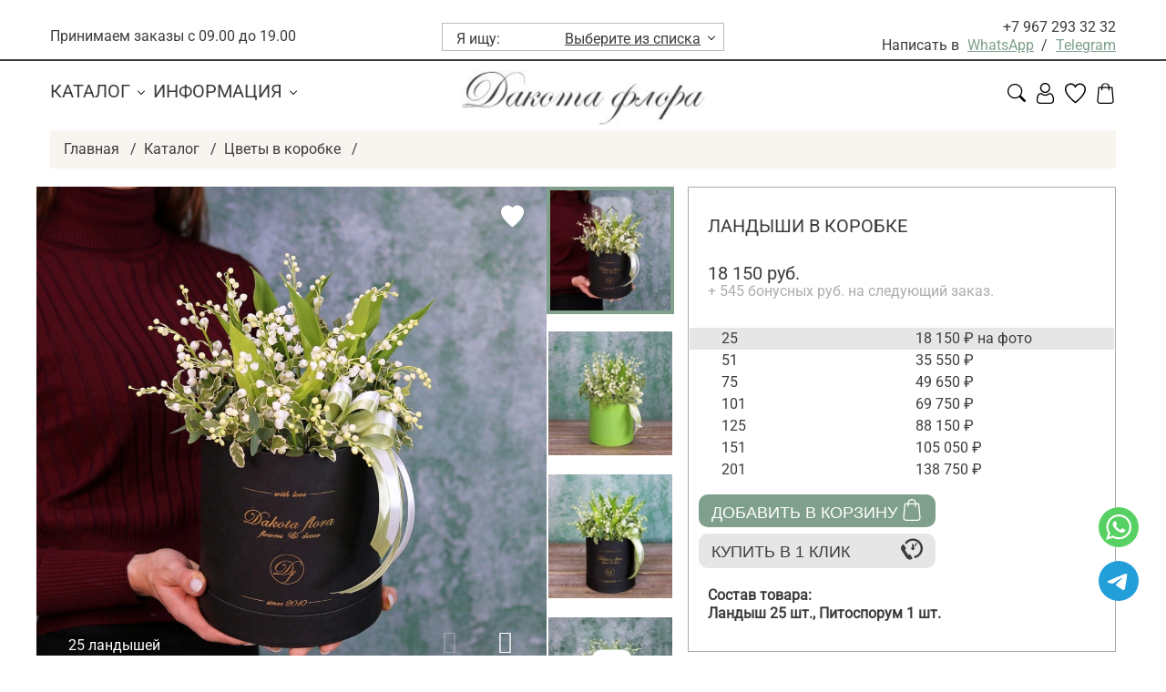

--- FILE ---
content_type: text/html; charset=UTF-8
request_url: https://dakotaflora.com/landyishi-v-korobke
body_size: 43017
content:
<!doctype html>
<html lang="ru-Ru">

    <head>
        <meta name="robots" content="index, follow">
<base href="https://dakotaflora.com/">
<title>Купить ландыши в Москве | Интернет-магазин цветов dakotaflora.com</title>
<link rel="canonical" href="https://dakotaflora.com/landyishi-v-korobke"/>

<meta name="description" content="Ландыши в черной коробке. Ароматные и свежие ландыши. Доставка по Москве за 3 часа. Заказать +7 (967) 293-32-32.">

<meta name="keywords" content="ландыши,ландыши в коробке"><base href="https://dakotaflora.com/"/>
<meta charset="utf-8">
<meta http-equiv="X-UA-Compatible" content="IE=edge">
<meta name="viewport" content="width=device-width, initial-scale=1.0, user-scalable=no, maximum-scale=1.0, shrink-to-fit=no"/>

<meta name="theme-color" content="#fff">
<link rel="icon" type="image/png" href="/assets/templates/flower/xfavicon.ico.pagespeed.ic.Kp5HEyDBwv.webp">


<meta property="og:url" content="https://dakotaflora.com/landyishi-v-korobke">
<meta property="og:type" content="website">
<meta property="og:title" content="Купить ландыши в Москве | Интернет-магазин цветов dakotaflora.com">
<meta property="og:description" content="Ландыши в черной коробке. Ароматные и свежие ландыши. Доставка по Москве за 3 часа. Заказать +7 (967) 293-32-32.">
<meta property="og:site_name" content="Dakota Flowers">
<meta property="og:locale" content="ru_RU">
<meta property="og:image" content="/assets/images/products/2092/05d90ef223653eb9dd56c37b40d1ff657a589817.jpg">
<meta property="twitter:image" content="/assets/images/products/2092/05d90ef223653eb9dd56c37b40d1ff657a589817.jpg">
<meta name="twitter:card" content="summary">
<meta name="twitter:url" content="https://dakotaflora.com/landyishi-v-korobke">
<meta name="twitter:title" content="Купить ландыши в Москве | Интернет-магазин цветов dakotaflora.com">
<meta name="twitter:description" content="Ландыши в черной коробке. Ароматные и свежие ландыши. Доставка по Москве за 3 часа. Заказать +7 (967) 293-32-32.">
<!--<link rel="preconnect" href="https://fonts.googleapis.com">-->
<!--<link rel="preconnect" href="https://fonts.gstatic.com" crossorigin>-->
<!--<link href="https://fonts.googleapis.com/css2?family=Cormorant+Garamond:wght@400;600&family=Noto+Serif&family=Roboto&display=swap" rel="stylesheet">-->

<!--<link rel="preconnect" href="/assets/templates/flower/css/new.css?v=5 ">-->
<!--<link rel="stylesheet" href="/assets/templates/flower/css/new.css?v=6 ">-->
<link rel="stylesheet" href="/assets/components/modxminify/cache/styles-3-1744956727.min.css"/>
<link rel="stylesheet" href="assets/templates/flower/css/new.css?v=Nov%i1763540290">
<script src="/assets/js/jquery-3.7.1.min.js.pagespeed.jm.T-7rMj-j57.js"></script>        <link type="text/css" rel="stylesheet" href="/assets/templates/flower/fancybox3/dist/jquery.fancybox.min.css"/>
        <link rel="stylesheet" href="/assets/mediaelement/build/mediaelementplayer.css"/>
        <link rel="stylesheet" href="/assets/css/swiper.min.css">
    <link rel="stylesheet" href="/assets/components/minishop2/css/web/lib/jquery.jgrowl.min.css" type="text/css"/>
<script>miniShop2Config={"close_all_message":"\u0437\u0430\u043a\u0440\u044b\u0442\u044c \u0432\u0441\u0435","cssUrl":"\/assets\/components\/minishop2\/css\/web\/","jsUrl":"\/assets\/components\/minishop2\/js\/web\/","actionUrl":"\/assets\/components\/minishop2\/action.php","ctx":"web","price_format":[2,".",""],"price_format_no_zeros":true,"weight_format":[3,"."," "],"weight_format_no_zeros":true};</script>
<script>LazyLoadConfig={"selectors":null,"stub":"data:image\/gif;base64,R0lGODlhAQABAIAAAP\/\/\/wAAACH5BAEAAAAALAAAAAABAAEAAAICRAEAOw==","cls":"lazyload_img"};</script>
<link rel="stylesheet" href="assets/components/sendit/css/web/index.css?v=82e190f7071ab992f05b223c91386318" type="text/css"/>
</head>
        <body>
        <section>
	<div id="preloader">
		<div id="ctn-preloader" class="ctn-preloader">
			<div class="animation-preloader">
				<div class="spinner"></div>
				<div class="txt-loading">
					<span data-text-preloader="З" class="letters-loading">
						З
					</span>
					
					<span data-text-preloader="А" class="letters-loading">
						А
					</span>
					
					<span data-text-preloader="Г" class="letters-loading">
						Г
					</span>
					
					<span data-text-preloader="Р" class="letters-loading">
						Р
					</span>
					
					<span data-text-preloader="У" class="letters-loading">
						У
					</span>
					
					<span data-text-preloader="З" class="letters-loading">
						З
					</span>
					
					<span data-text-preloader="К" class="letters-loading">
						К
					</span>
					
					<span data-text-preloader="А" class="letters-loading">
						А
					</span>
				</div>
			</div>	
			<div class="loader-section section-left"></div>
			<div class="loader-section section-right"></div>
		</div>
	</div>
</section>
<header class="andro_header header-3 can-sticky ">
    <div class="andro_header-top">
        <div class="container">
            <div class="andro_header-top-inner row">
                <div class="andro_header-top-sm andro_sm d-none d-lg-block col-lg-4 col-xl-4">
                    Принимаем заказы с 09.00 до 19.00                </div>
                <div class="andro_search-adv d-none d-sm-block col-12 col-sm-6 col-lg-4 col-xl-4 align-content-center">
                    <div class="justify-content-between d-flex search_bucket"><span>Я ищу:</span>
                        <div class=" andro_category-mm">
                            <div class="andro_category-mm-header"><span id="active_search_name"><u>Выберите из списка</u></span></div>
                            <div class="andro_category-mm-body ">
                                <ul><li class="andro_category-mm-item"><a href="/astry/" title="Астра">Альстромерия</a></li><li class="andro_category-mm-item"><a href="/alstromerii/" title="Альстромерии">Альстромерия</a></li><li class="andro_category-mm-item"><a href="/amarillisyi/" title="Амариллисы">Амариллис</a></li><li class="andro_category-mm-item"><a href="/gvozdiki/" title="Гвоздики">Гвоздики</a></li><li class="andro_category-mm-item"><a href="/germini/" title="Гермини">Гермини</a></li><li class="andro_category-mm-item"><a href="/georginyi/" title="Георгины">Георгины</a></li><li class="andro_category-mm-item"><a href="/giaczintyi/" title="Гиацинты">Гиацинты</a></li><li class="andro_category-mm-item"><a href="/gladiolusyi/" title="Гладиолусы">Гладиолусы</a></li><li class="andro_category-mm-item"><a href="/gortenzii/" title="Гортензии">Гортензии</a></li><li class="andro_category-mm-item"><a href="/delfinium/" title="Дельфиниум">Дельфиниум</a></li><li class="andro_category-mm-item"><a href="/kallyi/" title="Каллы">Каллы</a></li><li class="andro_category-mm-item"><a href="/landyishi/" title="Ландыши">Ландыши</a></li><li class="andro_category-mm-item"><a href="/lilii/" title="Лилии">Лилии</a></li><li class="andro_category-mm-item"><a href="/mattiolyi/" title="Маттиолы">Маттиолы</a></li><li class="andro_category-mm-item"><a href="/orxidei/" title="Орхидеи">Орхидеи</a></li><li class="andro_category-mm-item"><a href="/pionyi/" title="Пионы">Пионы</a></li><li class="andro_category-mm-item"><a href="/podsolnuxi/" title="Подсолнухи">Подсолнухи</a></li><li class="andro_category-mm-item"><a href="/ranunkulyusyi/" title="Ранункулюсы">Ранункулюсы</a></li><li class="andro_category-mm-item"><a href="/rozyi/" title="Розы">Розы</a></li><li class="andro_category-mm-item"><a href="/rozyi-pionovidnyie/" title="Розы пионовидные">Розы пионовидные</a></li><li class="andro_category-mm-item"><a href="/rozyi-kustovyie/" title="Розы кустовые">Розы кустовые</a></li><li class="andro_category-mm-item"><a href="/rozy-ekvador/" title="Роза Эквадор">Роза Эквадор</a></li><li class="andro_category-mm-item"><a href="/romashki/" title="Ромашки">Ромашки</a></li><li class="andro_category-mm-item"><a href="/irisyi/" title="Ирисы">Ирисы</a></li><li class="andro_category-mm-item"><a href="/tyulpanyi/" title="Тюльпаны">Тюльпаны</a></li><li class="andro_category-mm-item"><a href="/frezii/" title="Фрезии">Фрезии</a></li><li class="andro_category-mm-item"><a href="/xrizantemyi/" title="Хризантемы">Хризантемы</a></li><li class="andro_category-mm-item"><a href="/eustomyi/" title="Эустомы">Эустомы</a></li></ul>                            </div>
                        </div>
                    </div>
                </div>
                <div class="andro_header-top-links text-sm-right col-12 col-sm-6 col-lg-4">
                    
                    <a href="tel:79672933232" title="+7 967 293 32 32">+7 967 293 32 32</a><br/>
                    Написать в <a href="https://wa.me/79672933232" target="_blank" class="t-name" rel="nofollow noopener">WhatsApp</a>&nbsp; / <a href="https://t.me/dakota_flora" class="t-name" target="_blank" rel="nofollow noopener">Telegram</a>
                </div>
            </div>
        </div>
    </div>
    <div class="andro_header-middle">
        <div class="container">
            <nav class="navbars row">
                <div class="col-lg-4 d-none d-lg-block mr-2">
                    <div class="andro_category-mm">
                            <div class="andro_category-mm-header"><a href="/katalog/" title="Каталог">Каталог</a></div>
                            <div class="andro_category-mm-body ">
                                <ul><li class="andro_category-mm-item"><a href="/monobuketyi/" title="Монобукеты">Монобукеты</a></li><li class="andro_category-mm-item"><a href="/avtorskie-buketyi/" title="Авторские букеты">Авторские букеты</a></li><li class="andro_category-mm-item"><a href="/czvetyi-v-korobke/" title="Цветы в коробке">Цветы в коробке</a></li><li class="andro_category-mm-item"><a href="/czvetyi-i-sladosti/" title="Цветы и сладости">Цветы и сладости</a></li><li class="andro_category-mm-item"><a href="/kompozicziya-iz-czvetov/" title="Композиция из цветов">Композиция из цветов</a></li><li class="andro_category-mm-item"><a href="/svadebnyie-buketyi/" title="Свадебная флористика">Свадебная флористика</a></li><li class="andro_category-mm-item"><a href="/letnyaya-kollekcziya-2024/" title="Осенняя коллекция">Осенняя коллекция</a></li><li class="andro_category-mm-item"><a href="/podpiska-na-czvetyi/" title="Подписка на цветы">Подписка на цветы</a></li><li class="andro_category-mm-item"><a href="/den-mamyi/" title="День мамы">День мамы</a></li><li class="andro_category-mm-item"><a href="/novogodnyaya-kollekcziya/" title="Новогодняя коллекция">Новогодняя коллекция</a></li></ul>
                            </div>
                        </div><div class="andro_category-mm">
                            <div class="andro_category-mm-header">Информация</div>
                            <div class="andro_category-mm-body ">
                                <ul><li class="andro_category-mm-item"><a href="/informacziya" title="О компании">Команда</a></li><li class="andro_category-mm-item"><a href="/dostavka-czvetov" title="Доставка">Доставка</a></li><li class="andro_category-mm-item"><a href="/oplata" title="Оплата заказа">Оплата заказа</a></li><li class="andro_category-mm-item"><a href="/skidki-postoyannyim-klientam" title="Бонусы">Бонусы</a></li><li class="andro_category-mm-item"><a href="/reviews" title="Отзывы">Отзывы</a></li><li class="andro_category-mm-item"><a href="/vozvrat" title="Возврат">Возврат</a></li><li class="andro_category-mm-item"><a href="/kontaktyi" title="Контакты">Контакты</a></li></ul>
                            </div>
                        </div>                </div>
                <a href="/" class="text-center text-sm-left text-lg-center d-block  navbars-brands col-12 col-sm-5 col-md-6 col-lg-4"><img src="[data-uri]" title="Дакота флора"></a>                <div class="andro_header-controls col-12 col-sm-12 col-md-12 col-lg-4">
                    <ul class="andro_header-controls-inner w-100">
                        <li class="andro_header-search-mobile">
                            <svg width="20" height="20" viewBox="0 0 16 16">
                                <path d="M11.742 10.344a6.5 6.5 0 1 0-1.397 1.398h-.001c.03.04.062.078.098.115l3.85 3.85a1 1 0 0 0 1.415-1.414l-3.85-3.85a1.007 1.007 0 0 0-.115-.1zM12 6.5a5.5 5.5 0 1 1-11 0 5.5 5.5 0 0 1 11 0z"/>
                            </svg>
                        </li>
                        <li class="menu-item entrsite andro_category-mm">
                                                            <a href="/auth" title="Вход в личный кабинет">
                                                                <svg width="23" height="23" viewBox="-42 0 512 512">
                                        <path d="M210 247c34 0 64-13 88-36 24-24 36-54 36-88s-12-63-36-87-54-36-88-36-63 12-87 36-36 53-36 87 12 64 36 88c24 23 53 36 87 36zM144 57c19-18 40-27 66-27s48 9 66 27c19 19 28 40 28 66s-9 48-28 66a89 89 0 0 1-66 28c-26 0-47-9-66-28a89 89 0 0 1-27-66c0-26 9-47 27-66zM426 394a305 305 0 0 0-12-65c-3-11-8-21-13-31-6-10-13-19-21-26-7-7-17-14-28-18-12-4-24-7-37-7-6 0-11 2-20 9l-21 13a120 120 0 0 1-60 18c-11 0-23-2-33-6-12-3-21-7-27-12l-21-13c-10-7-15-9-20-9-14 0-26 3-37 7-12 4-21 11-29 18s-15 16-21 26c-5 10-10 20-13 31a255 255 0 0 0-12 65l-1 30c0 27 8 48 25 64s39 24 65 24h247c26 0 48-8 65-24s25-37 25-64l-1-30zm-45 73a61 61 0 0 1-44 15H90c-19 0-33-5-44-15-11-11-16-25-16-43a408 408 0 0 1 5-57l7-29c2-8 6-17 11-25 4-7 9-14 14-19a69 69 0 0 1 43-17l6 4 21 14a149 149 0 0 0 119 15l34-15a2721 2721 0 0 0 27-18c8 1 16 2 23 5 8 3 15 7 20 12l15 19a225 225 0 0 1 22 82v29c0 18-5 32-16 43zm0 0"/>
                                    </svg>                                                             </a>
                                                                                </li>
                        <li class="andro_header-favorites">
                            <a title="Список избранного" class="a favoriteTop" href="/izbrannoe"><svg height="23px" width="23px" viewBox="0 0 455 455">
        <path d="M327 10c-39 0-75 18-99 47A128 128 0 0 0 0 139c0 55 33 119 98 190 50 55 105 97 120 109l9 7 10-7c15-12 70-54 120-109 65-71 98-135 98-190 0-71-58-129-128-129zm8 299c-42 45-86 81-108 98-21-17-65-53-107-98-59-64-90-123-90-170a98 98 0 0 1 184-48l14 24 13-24a98 98 0 0 1 184 48c0 47-31 106-90 170z"/>
    </svg><span class="msfavorites-total" style="display: none;"></span></a>                        </li>
                        <li id="msMiniCart" class=" andro_header-cart">
     <div class="empty ">
      <span class="a">
<svg width="23" height="23" viewBox="0 0 489 489"><path d="m440 423-28-316c0-7-6-12-13-12h-58a97 97 0 0 0-193 0H90c-7 0-13 5-13 12L49 423v1c0 36 33 65 73 65h245c40 0 73-29 73-65v-1zM245 27c37 0 68 30 69 68H175c1-38 32-68 70-68zm122 435H122c-25 0-46-17-46-37l27-303h45v41c0 8 6 14 13 14s14-6 14-14v-41h139v41c0 8 6 14 14 14s13-6 13-14v-41h45l27 303c0 20-21 37-46 37z"/></svg>
 </span>   </div>
 <div class="not_empty">
    <a class=" a" title="В корзине 0 товаров" href="/cart">
<svg width="23" height="23" viewBox="0 0 489 489"><path d="m440 423-28-316c0-7-6-12-13-12h-58a97 97 0 0 0-193 0H90c-7 0-13 5-13 12L49 423v1c0 36 33 65 73 65h245c40 0 73-29 73-65v-1zM245 27c37 0 68 30 69 68H175c1-38 32-68 70-68zm122 435H122c-25 0-46-17-46-37l27-303h45v41c0 8 6 14 13 14s14-6 14-14v-41h139v41c0 8 6 14 14 14s13-6 13-14v-41h45l27 303c0 20-21 37-46 37z"/></svg>
        <span class="ms2_total_count">0</span>
               <span class="ms2_total_cost">0</span><span class="ms2_total_n">р. </span>
       
    </a></div>
</li>                    </ul>
                    <div class="aside-toggler aside-trigger-left"><span></span><span></span><span></span></div>

                </div>
            </nav>
        </div>
        <div class="search_header">
            <div class="container">
                <form id="search" action="/rezultat-poiska" method="get" class="andro_search-adv-input w-100">
                    <input class="form-control" type="text" name="query" value="">
                    <button type="submit" name="button">Найти</button>
                </form>
            </div>
        </div>
    </div>

</header>    
        <div class="container">
            <ol class="breadcrumb"><li class="breadcrumb-item"><a href="/">Главная</a></li>
<li class="breadcrumb-item"><a href="/katalog/">Каталог</a></li>
<li class="breadcrumb-item"><a href="/czvetyi-v-korobke/">Цветы в коробке</a></li>
<li class="breadcrumb-item active"> </li></ol>                        <div class="row">
                <div class="col-12 px-0 col-lg-7 dots_wrapper">
                    <div class="pgGallery">
                                    
                                
                        
                                                                                        
                        
                                                                                        
                        
                                                                                        
                        
                                                                                        
                        
                                                                                        
                        
                                                                                        
                        
                                                                                        
                        
                                                                        
        <div class="pgSlider-main">
            <div class="swiper swiper-wrapper">
                <div class="swiper-slide"><label class="favoriteIcon"><input type="checkbox" name="favorite" id="favorite2092" value="2092" class="toFavoriteBtn"/><div class="favoriteIcon__trigger"><svg width="25" height="25" fill="#fff" viewBox="0 0 455 455"><path d="M326.632 10.346c-38.733 0-74.991 17.537-99.132 46.92-24.141-29.383-60.399-46.92-99.132-46.92C57.586 10.346 0 67.931 0 138.714 0 194.14 33.049 258.249 98.23 329.26c50.162 54.649 104.729 96.96 120.257 108.626l9.01 6.769 9.009-6.768c15.53-11.667 70.099-53.979 120.26-108.625C421.95 258.251 455 194.141 455 138.714c0-70.783-57.586-128.368-128.368-128.368z"/></svg></div></label><a href="/assets/images/products/2092/05d90ef223653eb9dd56c37b40d1ff657a589817.jpg" data-fancybox="promoGood"><img src="/assets/cache_image/products/2092/05d90ef223653eb9dd56c37b40d1ff657a589817_1000x1000_b35.webp" alt="" title="landyshy-v-korobke_dakotaflora-2"></a><div class="desc"></div><div class="introtext">25 ландышей</div></div><div class="swiper-slide"><label class="favoriteIcon"><input type="checkbox" name="favorite" id="favorite2092" value="2092" class="toFavoriteBtn"/><div class="favoriteIcon__trigger"><svg width="25" height="25" fill="#fff" viewBox="0 0 455 455"><path d="M326.632 10.346c-38.733 0-74.991 17.537-99.132 46.92-24.141-29.383-60.399-46.92-99.132-46.92C57.586 10.346 0 67.931 0 138.714 0 194.14 33.049 258.249 98.23 329.26c50.162 54.649 104.729 96.96 120.257 108.626l9.01 6.769 9.009-6.768c15.53-11.667 70.099-53.979 120.26-108.625C421.95 258.251 455 194.141 455 138.714c0-70.783-57.586-128.368-128.368-128.368z"/></svg></div></label><a href="/assets/images/products/2092/1b0a56c113ddddc23691ed1b423927f9a9933ba5.jpg" data-fancybox="promoGood"><img src="/assets/cache_image/products/2092/1b0a56c113ddddc23691ed1b423927f9a9933ba5_1000x1000_b35.webp" alt="" title="b9714c7e64276ca04f2d5b12459a7fef6ee58e64"></a><div class="desc"></div><div class="introtext">25 ландышей</div></div><div class="swiper-slide"><label class="favoriteIcon"><input type="checkbox" name="favorite" id="favorite2092" value="2092" class="toFavoriteBtn"/><div class="favoriteIcon__trigger"><svg width="25" height="25" fill="#fff" viewBox="0 0 455 455"><path d="M326.632 10.346c-38.733 0-74.991 17.537-99.132 46.92-24.141-29.383-60.399-46.92-99.132-46.92C57.586 10.346 0 67.931 0 138.714 0 194.14 33.049 258.249 98.23 329.26c50.162 54.649 104.729 96.96 120.257 108.626l9.01 6.769 9.009-6.768c15.53-11.667 70.099-53.979 120.26-108.625C421.95 258.251 455 194.141 455 138.714c0-70.783-57.586-128.368-128.368-128.368z"/></svg></div></label><a href="/assets/images/products/2092/3e9b71c9af30440685f4648adaef49c7efd8bce0.jpg" data-fancybox="promoGood"><img src="/assets/cache_image/products/2092/3e9b71c9af30440685f4648adaef49c7efd8bce0_1000x1000_b35.webp" alt="" title="landyshy-v-korobke_dakotaflora"></a><div class="desc"></div><div class="introtext">25 ландышей</div></div><div class="swiper-slide"><label class="favoriteIcon"><input type="checkbox" name="favorite" id="favorite2092" value="2092" class="toFavoriteBtn"/><div class="favoriteIcon__trigger"><svg width="25" height="25" fill="#fff" viewBox="0 0 455 455"><path d="M326.632 10.346c-38.733 0-74.991 17.537-99.132 46.92-24.141-29.383-60.399-46.92-99.132-46.92C57.586 10.346 0 67.931 0 138.714 0 194.14 33.049 258.249 98.23 329.26c50.162 54.649 104.729 96.96 120.257 108.626l9.01 6.769 9.009-6.768c15.53-11.667 70.099-53.979 120.26-108.625C421.95 258.251 455 194.141 455 138.714c0-70.783-57.586-128.368-128.368-128.368z"/></svg></div></label><a href="/assets/images/products/2092/8493c573d05a0b1415ce809669fe1df1b0d4b34c.jpg" data-fancybox="promoGood"><img src="/assets/cache_image/products/2092/x8493c573d05a0b1415ce809669fe1df1b0d4b34c_1000x1000_b35.webp.pagespeed.ic.2Wc5Jp1h3B.webp" alt="" title="570b96306ead8301a98c526aa25dd83fc39e806c"></a><div class="desc"></div><div class="introtext">25 ландышей</div></div><div class="swiper-slide"><label class="favoriteIcon"><input type="checkbox" name="favorite" id="favorite2092" value="2092" class="toFavoriteBtn"/><div class="favoriteIcon__trigger"><svg width="25" height="25" fill="#fff" viewBox="0 0 455 455"><path d="M326.632 10.346c-38.733 0-74.991 17.537-99.132 46.92-24.141-29.383-60.399-46.92-99.132-46.92C57.586 10.346 0 67.931 0 138.714 0 194.14 33.049 258.249 98.23 329.26c50.162 54.649 104.729 96.96 120.257 108.626l9.01 6.769 9.009-6.768c15.53-11.667 70.099-53.979 120.26-108.625C421.95 258.251 455 194.141 455 138.714c0-70.783-57.586-128.368-128.368-128.368z"/></svg></div></label><a href="/assets/images/products/2092/86498fac711e00d4c024942ded967ed92d74de85.jpg" data-fancybox="promoGood"><img src="/assets/cache_image/products/2092/x86498fac711e00d4c024942ded967ed92d74de85_1000x1000_b35.webp.pagespeed.ic.VAe4-I0hPo.webp" alt="" title="landyshy-v-korobke_dakotaflora-3"></a><div class="desc"></div><div class="introtext">25 ландышей</div></div><div class="swiper-slide"><label class="favoriteIcon"><input type="checkbox" name="favorite" id="favorite2092" value="2092" class="toFavoriteBtn"/><div class="favoriteIcon__trigger"><svg width="25" height="25" fill="#fff" viewBox="0 0 455 455"><path d="M326.632 10.346c-38.733 0-74.991 17.537-99.132 46.92-24.141-29.383-60.399-46.92-99.132-46.92C57.586 10.346 0 67.931 0 138.714 0 194.14 33.049 258.249 98.23 329.26c50.162 54.649 104.729 96.96 120.257 108.626l9.01 6.769 9.009-6.768c15.53-11.667 70.099-53.979 120.26-108.625C421.95 258.251 455 194.141 455 138.714c0-70.783-57.586-128.368-128.368-128.368z"/></svg></div></label><a href="/assets/images/products/2092/2642683770eb1584a9ab339f643c48a059c01b78.jpg" data-fancybox="promoGood"><img src="/assets/cache_image/products/2092/2642683770eb1584a9ab339f643c48a059c01b78_1000x1000_b35.webp" alt="" title="landyshy-v-korobke_dakotaflora-4"></a><div class="desc"></div><div class="introtext">25 ландышей</div></div><div class="swiper-slide"><label class="favoriteIcon"><input type="checkbox" name="favorite" id="favorite2092" value="2092" class="toFavoriteBtn"/><div class="favoriteIcon__trigger"><svg width="25" height="25" fill="#fff" viewBox="0 0 455 455"><path d="M326.632 10.346c-38.733 0-74.991 17.537-99.132 46.92-24.141-29.383-60.399-46.92-99.132-46.92C57.586 10.346 0 67.931 0 138.714 0 194.14 33.049 258.249 98.23 329.26c50.162 54.649 104.729 96.96 120.257 108.626l9.01 6.769 9.009-6.768c15.53-11.667 70.099-53.979 120.26-108.625C421.95 258.251 455 194.141 455 138.714c0-70.783-57.586-128.368-128.368-128.368z"/></svg></div></label><a href="/assets/images/products/2092/833ddb79b0f8f128cc9166b1f511fce545db5079.jpg" data-fancybox="promoGood"><img src="/assets/cache_image/products/2092/833ddb79b0f8f128cc9166b1f511fce545db5079_1000x1000_b35.webp" alt="" title="008a6e521e03ec652fb2cda2abd7ba9c1f74b29d"></a><div class="desc"></div><div class="introtext">25 ландышей</div></div><div class="swiper-slide"><label class="favoriteIcon"><input type="checkbox" name="favorite" id="favorite2092" value="2092" class="toFavoriteBtn"/><div class="favoriteIcon__trigger"><svg width="25" height="25" fill="#fff" viewBox="0 0 455 455"><path d="M326.632 10.346c-38.733 0-74.991 17.537-99.132 46.92-24.141-29.383-60.399-46.92-99.132-46.92C57.586 10.346 0 67.931 0 138.714 0 194.14 33.049 258.249 98.23 329.26c50.162 54.649 104.729 96.96 120.257 108.626l9.01 6.769 9.009-6.768c15.53-11.667 70.099-53.979 120.26-108.625C421.95 258.251 455 194.141 455 138.714c0-70.783-57.586-128.368-128.368-128.368z"/></svg></div></label><a href="/assets/images/products/2092/3fa3257470ae515f1c9d9cdff538deca1822b942.jpg" data-fancybox="promoGood"><img src="/assets/cache_image/products/2092/3fa3257470ae515f1c9d9cdff538deca1822b942_1000x1000_b35.webp" alt="" title="landyshy-v-korobke_dakotaflora-1"></a><div class="desc"></div><div class="introtext">25 ландышей</div></div>            </div>
            <div class="arrows">
                <div class="pgButton-prev thm-btn"><i class="fa fa-chevron-left"></i></div>
                <div class="pgButton-next thm-btn"><i class="fa fa-chevron-right"></i></div>
            </div>
        </div>
        <div class="pgSlider-thumbs">
            <div class="swiper swiper-wrapper">
                <div class="swiper-slide"><div class="thumb"><img src="/assets/cache_image/products/2092/05d90ef223653eb9dd56c37b40d1ff657a589817_140x140_36e.webp" alt="" title="landyshy-v-korobke_dakotaflora-2"></div></div><div class="swiper-slide"><div class="thumb"><img src="/assets/cache_image/products/2092/1b0a56c113ddddc23691ed1b423927f9a9933ba5_140x140_36e.webp" alt="" title="b9714c7e64276ca04f2d5b12459a7fef6ee58e64"></div></div><div class="swiper-slide"><div class="thumb"><img src="/assets/cache_image/products/2092/3e9b71c9af30440685f4648adaef49c7efd8bce0_140x140_36e.webp" alt="" title="landyshy-v-korobke_dakotaflora"></div></div><div class="swiper-slide"><div class="thumb"><img src="/assets/cache_image/products/2092/8493c573d05a0b1415ce809669fe1df1b0d4b34c_140x140_36e.webp" alt="" title="570b96306ead8301a98c526aa25dd83fc39e806c"></div></div><div class="swiper-slide"><div class="thumb"><img src="/assets/cache_image/products/2092/86498fac711e00d4c024942ded967ed92d74de85_140x140_36e.webp" alt="" title="landyshy-v-korobke_dakotaflora-3"></div></div><div class="swiper-slide"><div class="thumb"><img src="/assets/cache_image/products/2092/2642683770eb1584a9ab339f643c48a059c01b78_140x140_36e.webp" alt="" title="landyshy-v-korobke_dakotaflora-4"></div></div><div class="swiper-slide"><div class="thumb"><img src="/assets/cache_image/products/2092/833ddb79b0f8f128cc9166b1f511fce545db5079_140x140_36e.webp" alt="" title="008a6e521e03ec652fb2cda2abd7ba9c1f74b29d"></div></div><div class="swiper-slide"><div class="thumb"><img src="/assets/cache_image/products/2092/3fa3257470ae515f1c9d9cdff538deca1822b942_140x140_36e.webp" alt="" title="landyshy-v-korobke_dakotaflora-1"></div></div>            </div>
            <div class="swiper-button-prev"></div>
            <div class="swiper-button-next"></div>
        </div>
    </div>
                    
                </div>
                <div class="col-12 col-lg-5 product-right">
                    <div class="chars-wrap">
                        <h1>Ландыши в коробке</h1>
                        <form action="" class="ms2_form ms2_form_tovar" method="post">
                            <input type="hidden" name="id" value="2092"/>
                            <input type="hidden" name="count" value="1"/>
                                                                                    
                            
                            <div class="product-price">
                                <span data-default-price="18150" data-procent="" class="product-price-digit">
                                    18 150                                </span> руб.
                            </div>
                                                        <div class="product_bonus" data-procent="3">+ <span id="skidki_procent">545</span> бонусных руб. на следующий заказ.</div>
    
                            <div class="price_list mt-4">
                                    
<div class="price_list--item w-100 ">
        <input type="radio" name="dop_price" value="11943" id="dopPrice11943" checked data-price="18150" data-price2="18 150">
    <label for="dopPrice11943">
        <span class="col d-flex justify-content-between" data-title="25 шт."><span>25 </span>
        </span>
        <span class="col">18 150 ₽ на фото</span>
    </label>
</div>    
<div class="price_list--item w-100 ">
        <input type="radio" name="dop_price" value="11944" id="dopPrice11944" data-price="35550" data-price2="35 550">
    <label for="dopPrice11944">
        <span class="col d-flex justify-content-between" data-title="51 шт."><span>51 </span>
        </span>
        <span class="col">35 550 ₽ </span>
    </label>
</div>    
<div class="price_list--item w-100 ">
        <input type="radio" name="dop_price" value="11945" id="dopPrice11945" data-price="49650" data-price2="49 650">
    <label for="dopPrice11945">
        <span class="col d-flex justify-content-between" data-title="75 шт."><span>75 </span>
        </span>
        <span class="col">49 650 ₽ </span>
    </label>
</div>    
<div class="price_list--item w-100 ">
        <input type="radio" name="dop_price" value="11946" id="dopPrice11946" data-price="69750" data-price2="69 750">
    <label for="dopPrice11946">
        <span class="col d-flex justify-content-between" data-title="101 шт."><span>101 </span>
        </span>
        <span class="col">69 750 ₽ </span>
    </label>
</div>    
<div class="price_list--item w-100 ">
        <input type="radio" name="dop_price" value="11947" id="dopPrice11947" data-price="88150" data-price2="88 150">
    <label for="dopPrice11947">
        <span class="col d-flex justify-content-between" data-title="125 шт."><span>125 </span>
        </span>
        <span class="col">88 150 ₽ </span>
    </label>
</div>    
<div class="price_list--item w-100 ">
        <input type="radio" name="dop_price" value="11948" id="dopPrice11948" data-price="105050" data-price2="105 050">
    <label for="dopPrice11948">
        <span class="col d-flex justify-content-between" data-title="151 шт."><span>151 </span>
        </span>
        <span class="col">105 050 ₽ </span>
    </label>
</div>    
<div class="price_list--item w-100 ">
        <input type="radio" name="dop_price" value="11949" id="dopPrice11949" data-price="138750" data-price2="138 750">
    <label for="dopPrice11949">
        <span class="col d-flex justify-content-between" data-title="201 шт."><span>201 </span>
        </span>
        <span class="col">138 750 ₽ </span>
    </label>
</div>                            </div>
    
                            <button type="submit" class="btn btn-like btn_green" onsubmit="yaCounter48473777.reachGoal('zakaz_korzina'); return true; ga('send', 'event', 'submint', 'zakaz_korzina');" name="ms2_action" value="cart/add">
                               Добавить в корзину                                <svg viewBox="0 0 489 489" width="24px" height="24px">
                                    <path d="m440.1 422.7-28-315.3c-.6-7-6.5-12.3-13.4-12.3h-57.6C340.3 42.5 297.3 0 244.5 0s-95.8 42.5-96.6 95.1H90.3c-7 0-12.8 5.3-13.4 12.3l-28 315.3c0 .4-.1.8-.1 1.2 0 35.9 32.9 65.1 73.4 65.1h244.6c40.5 0 73.4-29.2 73.4-65.1 0-.4 0-.8-.1-1.2zM244.5 27c37.9 0 68.8 30.4 69.6 68.1H174.9c.8-37.7 31.7-68.1 69.6-68.1zm122.3 435H122.2c-25.4 0-46-16.8-46.4-37.5l26.8-302.3h45.2v41c0 7.5 6 13.5 13.5 13.5s13.5-6 13.5-13.5v-41h139.3v41c0 7.5 6 13.5 13.5 13.5s13.5-6 13.5-13.5v-41h45.2l26.9 302.3c-.4 20.7-21.1 37.5-46.4 37.5z"/>
                                </svg>
                            </button>
                            <button type="button" class="btn-like open_modal" data-src="modal-2" data-name="Ландыши в коробке" data-url="landyishi-v-korobke">Купить в 1 клик
                                <svg viewBox="0 0 490.948 490.948" width="24px" height="24px">
                                    <path d="M365.13 123.623c4.062-5.364 2.999-13.008-2.366-17.07-5.365-4.071-13.014-3.008-17.08 2.371l-44.346 58.64v22.184c2.938 2.31 5.523 4.968 7.903 7.784l55.889-73.909z"/>
                                    <path d="M268.482 9.074c-74.664 0-140.674 37.085-181.039 93.679 7.191 4.8 13.509 11.014 18.365 18.563l13.729 21.332c30.363-50.697 85.678-84.814 148.945-84.814 95.772 0 173.706 77.917 173.706 173.697 0 89.268-67.71 162.953-154.468 172.563l9.858 15.327c6.172 9.61 9.157 20.275 9.728 30.94 104.187-18.441 183.642-109.439 183.642-218.83-.001-122.66-99.805-222.457-222.466-222.457z"/>
                                    <path d="M305.401 231.538c0-14.452-8.302-26.825-20.317-32.997v-55.379c0-9.357-7.571-16.928-16.919-16.928-9.365 0-16.919 7.57-16.919 16.928v55.385c-12.015 6.175-20.317 18.548-20.317 32.991 0 20.57 16.666 37.228 37.236 37.228 20.57 0 37.236-16.657 37.236-37.228zM207.533 369.563c-2.889-4.484-7.745-6.927-12.713-6.936-2.81 0-5.635.776-8.158 2.406l-14.396 9.261a8.997 8.997 0 0 1-4.889 1.435 9.1 9.1 0 0 1-7.649-4.157L92.176 266.569a9.002 9.002 0 0 1-1.224-6.833 9.015 9.015 0 0 1 3.953-5.697l14.382-9.256a15.106 15.106 0 0 0 6.603-9.492 15.056 15.056 0 0 0-2.065-11.379L64.81 147.695a15.124 15.124 0 0 0-12.73-6.938c-2.793 0-5.618.779-8.158 2.405a95.734 95.734 0 0 0-41.744 60.156 95.595 95.595 0 0 0 13.031 72.027l104.614 162.61c18.284 28.419 49.078 43.92 80.536 43.92 17.712 0 35.65-4.92 51.648-15.222 7.014-4.516 9.048-13.864 4.538-20.881l-49.012-76.209z"/>
                                </svg>
                            </button>
    
                            <div id="flowers" class="textrightproduct mt-3">
                                <div>Состав товара:</div>
                                <div class="product__block-item flowers">
                                    <div data-flower-id="11943" class="product__block-composition clearfix" style="display:none"><a class="flowerlist" target="_blank" href="/landyish">Ландыш <span class="size">25 шт.</span><span class="jr-column">, </span></a><a class="flowerlist" target="_blank" href="/pitosporum">Питоспорум <span class="size">1 шт.</span><span class="jr-column">, </span></a></div><div data-flower-id="11944" class="product__block-composition clearfix" style="display:none"><a class="flowerlist" target="_blank" href="/landyish">Ландыш <span class="size">51 шт.</span><span class="jr-column">, </span></a><a class="flowerlist" target="_blank" href="/pitosporum">Питоспорум <span class="size">1 шт.</span><span class="jr-column">, </span></a></div><div data-flower-id="11945" class="product__block-composition clearfix" style="display:none"><a class="flowerlist" target="_blank" href="/landyish">Ландыш <span class="size">75 шт.</span><span class="jr-column">, </span></a><a class="flowerlist" target="_blank" href="/pitosporum">Питоспорум <span class="size">1 шт.</span><span class="jr-column">, </span></a></div><div data-flower-id="11946" class="product__block-composition clearfix" style="display:none"><a class="flowerlist" target="_blank" href="/landyish">Ландыш <span class="size">101 шт.</span><span class="jr-column">, </span></a><a class="flowerlist" target="_blank" href="/pitosporum">Питоспорум <span class="size">1 шт.</span><span class="jr-column">, </span></a></div><div data-flower-id="11947" class="product__block-composition clearfix" style="display:none"><a class="flowerlist" target="_blank" href="/landyish">Ландыш <span class="size">125 шт.</span><span class="jr-column">, </span></a><a class="flowerlist" target="_blank" href="/pitosporum">Питоспорум <span class="size">1 шт.</span><span class="jr-column">, </span></a></div><div data-flower-id="11948" class="product__block-composition clearfix" style="display:none"><a class="flowerlist" target="_blank" href="/landyish">Ландыш <span class="size">151 шт.</span><span class="jr-column">, </span></a><a class="flowerlist" target="_blank" href="/pitosporum">Питоспорум <span class="size">1 шт.</span><span class="jr-column">, </span></a></div><div data-flower-id="11949" class="product__block-composition clearfix" style="display:none"><a class="flowerlist" target="_blank" href="/landyish">Ландыш <span class="size">201 шт.</span><span class="jr-column">, </span></a><a class="flowerlist" target="_blank" href="/pitosporum">Питоспорум <span class="size">1 шт.</span><span class="jr-column">, </span></a></div>                                    <input type="hidden" name="options[]" value="">
                                </div>
                            </div>
                            <!-- <div class="textrightproduct">
                                    <p>Ближайшее время доставки 11.5:30 - 12.5:30</p>
                                </div> -->
    
                        </form>
                    </div>
    
                </div>
            </div>
        </div>
    
            
        <div class="container-fluid icon_link relative mt-1 mb-2">
    <div class="text-center row">
                <div class="col-xl-2 col-sm-4 col-4 relative icon_link">
            <img src="[data-uri]" alt="КОНТРОЛЬ" class="img-fluid">
            <div class="h6 mb-0 ">КОНТРОЛЬ</div>
            <p class="mb-0">качества и свежести цветов</p>
        </div>                <div class="col-xl-2 col-sm-4 col-4 relative icon_link">
            <img src="[data-uri]" alt="ДОСТАВКА" class="img-fluid">
            <div class="h6 mb-0 ">ДОСТАВКА</div>
            <p class="mb-0">в аквабоксе и защитной коробке</p>
        </div>                <div class="col-xl-2 col-sm-4 col-4 relative icon_link">
            <img src="[data-uri]" alt="ПОДАРОК" class="img-fluid">
            <div class="h6 mb-0 ">ПОДАРОК</div>
            <p class="mb-0">открытка к каждому букету</p>
        </div><div class="d-none d-sm-block w-100 d-xl-none"></div>                <div class="col-xl-2 col-sm-4 col-4 relative icon_link">
            <img src="[data-uri]" alt="ФОТОГРАФИЯ" class="img-fluid">
            <div class="h6 mb-0 ">ФОТОГРАФИЯ</div>
            <p class="mb-0">букета перед отправкой</p>
        </div>                <div class="col-xl-2 col-sm-4 col-4 relative icon_link">
            <img src="[data-uri]" alt="БОНУСЫ" class="img-fluid">
            <div class="h6 mb-0 ">БОНУСЫ</div>
            <p class="mb-0">при каждом заказе букета</p>
        </div>                <div class="col-xl-2 col-sm-4 col-4 relative icon_link">
            <img src="[data-uri]" alt="ИНСТРУКЦИЯ" class="img-fluid">
            <div class="h6 mb-0 ">ИНСТРУКЦИЯ</div>
            <p class="mb-0">по уходу и подкормка для цветов</p>
        </div>            </div>
</div>
      
    
            <div class="w-100 my-5 tabs_bage_container">
  
        <div class="w-100 tabs_bage mb-4">
            <div class="container">
                <div class="text-center row navs">
                    <div class="col-lg-4 col-sm-4 col-12 active"><span class="tab-pane" data-target="#tab1">Описание</span></div>
                    <div class="col-lg-4 col-sm-4 col-12"><span class="tab-pane" data-target="#tab2">Наши стандарты</span></div>
                    <div class="col-lg-4 col-sm-4 col-12"></div>
                </div>
            </div>
        </div>
        <div id="tab1" class="pageText container tabs_content active">
            <p>Ландыши Dakota flora. Купить ландыши в Москве. Ландыши в коробке. <strong>Цветы в коробке </strong>это <strong>композиции</strong>, составленные с использованием специальной губки Oasis (пиафлор) которая пропитана водой. Для того чтобы цветы дольше оставались свежими, добавляйте в нее немного воды каждый день.</p> <p><strong>Мы предлагаем два вида таких композиций</strong>:</p> <ul class="spicv"> <li>Моно (один вид цветка)</li> <li>Авторские (с учетом ваших пожеланий и бюджета)</li> </ul> <p><a class="knopa" href="indvidualnyij-zakaz">Сделать индивидуальный заказ</a></p> <p>Тут вы можете обозначить бюджет, выбрать цветовую гамму, форму цветочной композиции по вашему пожеланию.</p> <p>Коробки с цветами</p>        </div>  
        <noindex>
        <div id="tab2" class="pageText container tabs_content">
            <table class="table"> <tr> <th>Размер</th> <th>Ширина (см)</th> </tr> <tr> <td>XS</td> <td>20 - 25 см.</td> </tr> <tr> <td>S</td> <td>30 - 35 см.</td> </tr> <tr> <td>M</td> <td>35 - 40 см.</td> </tr> <tr> <td>L</td> <td>45 - 50 см.</td> </tr> <tr> <td>XL</td> <td>60 - 70 см.</td> </tr> <tr> <td>2XL</td> <td>80 - 90 см.</td> </tr> </table>        </div>
        <div id="tab3" class="pageText container tabs_content">
            
        </div>
    </noindex>
</div>
        
    
        <div class="container mb-3"><span class="h2 standart">Вам может также понравиться</span></div>
        <div class="container mb-4">
            <div class="slider_hits row">
                <div class="catalog__product-item shk-item text-center 1777">
    <form action="" class="ms2_form" method="post">
        <input type="hidden" name="id" value="1777">
        <input type="hidden" name="count" value="1"> <input type="hidden" name="options[]" value="">
        
        <a href="pionyi-koral-sharm-i-pionovidnyie-rozyi" title="Пионы Корал Шарм и пионовидные розы" class="catalog__product-photo2 ">
            
<img src="/assets/images/products/1777/product/x35552d61f8b3b5014011ef63acfb2e83895370b2.jpg.pagespeed.ic.1DDbyp1vor.webp" title="">









<div class="light_introtext"> Размер М</div>        </a>
        <label class="favoriteIcon">
    <input type="checkbox" name="favorite" id="favorite1777" value="1777" class="toFavoriteBtn"/>
    <div class="favoriteIcon__trigger"><svg width="25" height="25" viewBox="0 0 455 455"><path d="M326.632 10.346c-38.733 0-74.991 17.537-99.132 46.92-24.141-29.383-60.399-46.92-99.132-46.92C57.586 10.346 0 67.931 0 138.714 0 194.14 33.049 258.249 98.23 329.26c50.162 54.649 104.729 96.96 120.257 108.626l9.01 6.769 9.009-6.768c15.53-11.667 70.099-53.979 120.26-108.625C421.95 258.251 455 194.141 455 138.714c0-70.783-57.586-128.368-128.368-128.368z"/></svg></div>
</label>        <div class="catalog__product-number">
            <a href="pionyi-koral-sharm-i-pionovidnyie-rozyi" title="Пионы Корал Шарм и пионовидные розы">Пионы Корал Шарм и пионовидные розы</a>
        </div>
                <div class="h6 d-block standart uppercase">20 000 <i class="fa fa-rub"></i></div>
        <div class="d-flex">
            <a href="pionyi-koral-sharm-i-pionovidnyie-rozyi" title="Пионы Корал Шарм и пионовидные розы" class="btn btn-buy-catalog"><span>Выбрать</span></a>
        </div>
    </form>
</div>
<div class="catalog__product-item shk-item text-center 2127">
    <form action="" class="ms2_form" method="post">
        <input type="hidden" name="id" value="2127">
        <input type="hidden" name="count" value="1"> <input type="hidden" name="options[]" value="">
        
        <a href="mattiola-v-korobke" title="Маттиола в коробке" class="catalog__product-photo2 ">
            
<img src="/assets/images/products/2127/product/81148535bdaffbfe2655c9559dfdfea319b76523.jpg" title="">











<div class="light_introtext"> 29 маттиол</div>        </a>
        <label class="favoriteIcon">
    <input type="checkbox" name="favorite" id="favorite2127" value="2127" class="toFavoriteBtn"/>
    <div class="favoriteIcon__trigger"><svg width="25" height="25" viewBox="0 0 455 455"><path d="M326.632 10.346c-38.733 0-74.991 17.537-99.132 46.92-24.141-29.383-60.399-46.92-99.132-46.92C57.586 10.346 0 67.931 0 138.714 0 194.14 33.049 258.249 98.23 329.26c50.162 54.649 104.729 96.96 120.257 108.626l9.01 6.769 9.009-6.768c15.53-11.667 70.099-53.979 120.26-108.625C421.95 258.251 455 194.141 455 138.714c0-70.783-57.586-128.368-128.368-128.368z"/></svg></div>
</label>        <div class="catalog__product-number">
            <a href="mattiola-v-korobke" title="Маттиола в коробке">Маттиола в коробке</a>
        </div>
                <div class="h6 d-block standart uppercase">12 810 <i class="fa fa-rub"></i></div>
        <div class="d-flex">
            <a href="mattiola-v-korobke" title="Маттиола в коробке" class="btn btn-buy-catalog"><span>Выбрать</span></a>
        </div>
    </form>
</div>
<div class="catalog__product-item shk-item text-center 3347">
    <form action="" class="ms2_form" method="post">
        <input type="hidden" name="id" value="3347">
        <input type="hidden" name="count" value="1"> <input type="hidden" name="options[]" value="">
        
        <a href="orxideya-czimbidium-v-korobke-v-assortimente" title="Орхидея цимбидиум в коробке в ассортименте" class="catalog__product-photo2 ">
            
<img src="/assets/images/products/3347/product/2293ec3ec6750ecb12584ae335c7df3af4429775.jpg" title="">





















<div class="light_introtext">11 орхидей </div>        </a>
        <label class="favoriteIcon">
    <input type="checkbox" name="favorite" id="favorite3347" value="3347" class="toFavoriteBtn"/>
    <div class="favoriteIcon__trigger"><svg width="25" height="25" viewBox="0 0 455 455"><path d="M326.632 10.346c-38.733 0-74.991 17.537-99.132 46.92-24.141-29.383-60.399-46.92-99.132-46.92C57.586 10.346 0 67.931 0 138.714 0 194.14 33.049 258.249 98.23 329.26c50.162 54.649 104.729 96.96 120.257 108.626l9.01 6.769 9.009-6.768c15.53-11.667 70.099-53.979 120.26-108.625C421.95 258.251 455 194.141 455 138.714c0-70.783-57.586-128.368-128.368-128.368z"/></svg></div>
</label>        <div class="catalog__product-number">
            <a href="orxideya-czimbidium-v-korobke-v-assortimente" title="Орхидея цимбидиум в коробке в ассортименте">Орхидея цимбидиум в коробке в ассортименте</a>
        </div>
                <div class="h6 d-block standart uppercase">6 150 <i class="fa fa-rub"></i></div>
        <div class="d-flex">
            <a href="orxideya-czimbidium-v-korobke-v-assortimente" title="Орхидея цимбидиум в коробке в ассортименте" class="btn btn-buy-catalog"><span>Выбрать</span></a>
        </div>
    </form>
</div>
<div class="catalog__product-item shk-item text-center 1642">
    <form action="" class="ms2_form" method="post">
        <input type="hidden" name="id" value="1642">
        <input type="hidden" name="count" value="1"> <input type="hidden" name="options[]" value="">
        
        <a href="czvetyi-v-korobke-047" title="Цветы в коробке с тыквой" class="catalog__product-photo2 ">
            
<img src="/assets/images/products/1642/product/x67162e32127414a33b0e04e7688d93c2f82a6853.jpg.pagespeed.ic.Dtx53Qx5q4.webp" title="">



























<div class="light_introtext"> Размер S</div>        </a>
        <label class="favoriteIcon">
    <input type="checkbox" name="favorite" id="favorite1642" value="1642" class="toFavoriteBtn"/>
    <div class="favoriteIcon__trigger"><svg width="25" height="25" viewBox="0 0 455 455"><path d="M326.632 10.346c-38.733 0-74.991 17.537-99.132 46.92-24.141-29.383-60.399-46.92-99.132-46.92C57.586 10.346 0 67.931 0 138.714 0 194.14 33.049 258.249 98.23 329.26c50.162 54.649 104.729 96.96 120.257 108.626l9.01 6.769 9.009-6.768c15.53-11.667 70.099-53.979 120.26-108.625C421.95 258.251 455 194.141 455 138.714c0-70.783-57.586-128.368-128.368-128.368z"/></svg></div>
</label>        <div class="catalog__product-number">
            <a href="czvetyi-v-korobke-047" title="Цветы в коробке с тыквой">Цветы в коробке с тыквой</a>
        </div>
                <div class="h6 d-block standart uppercase">7 000 <i class="fa fa-rub"></i></div>
        <div class="d-flex">
            <a href="czvetyi-v-korobke-047" title="Цветы в коробке с тыквой" class="btn btn-buy-catalog"><span>Выбрать</span></a>
        </div>
    </form>
</div>
<div class="catalog__product-item shk-item text-center 3380">
    <form action="" class="ms2_form" method="post">
        <input type="hidden" name="id" value="3380">
        <input type="hidden" name="count" value="1"> <input type="hidden" name="options[]" value="">
        
        <a href="czvetyi-v-korobke-plamya-ekzotiki" title="Цветы в коробке Пламя экзотики" class="catalog__product-photo2 ">
            
<img src="/assets/images/products/3380/product/aa9d5948fe4773fe6194ccf487b56a802ff2dc0b.jpg" title="">













<div class="light_introtext"> Размер M</div>        </a>
        <label class="favoriteIcon">
    <input type="checkbox" name="favorite" id="favorite3380" value="3380" class="toFavoriteBtn"/>
    <div class="favoriteIcon__trigger"><svg width="25" height="25" viewBox="0 0 455 455"><path d="M326.632 10.346c-38.733 0-74.991 17.537-99.132 46.92-24.141-29.383-60.399-46.92-99.132-46.92C57.586 10.346 0 67.931 0 138.714 0 194.14 33.049 258.249 98.23 329.26c50.162 54.649 104.729 96.96 120.257 108.626l9.01 6.769 9.009-6.768c15.53-11.667 70.099-53.979 120.26-108.625C421.95 258.251 455 194.141 455 138.714c0-70.783-57.586-128.368-128.368-128.368z"/></svg></div>
</label>        <div class="catalog__product-number">
            <a href="czvetyi-v-korobke-plamya-ekzotiki" title="Цветы в коробке Пламя экзотики">Цветы в коробке Пламя экзотики</a>
        </div>
                <div class="h6 d-block standart uppercase">10 300 <i class="fa fa-rub"></i></div>
        <div class="d-flex">
            <a href="czvetyi-v-korobke-plamya-ekzotiki" title="Цветы в коробке Пламя экзотики" class="btn btn-buy-catalog"><span>Выбрать</span></a>
        </div>
    </form>
</div>
<div class="catalog__product-item shk-item text-center 3038">
    <form action="" class="ms2_form" method="post">
        <input type="hidden" name="id" value="3038">
        <input type="hidden" name="count" value="1"> <input type="hidden" name="options[]" value="">
        
        <a href="gortenziya-v-korobke-v-assortimente" title="Гортензия в коробке в ассортименте" class="catalog__product-photo2 ">
            
<img src="/assets/images/products/3038/product/x637622636c505472715f88b5e752cbe383e7a14e.jpg.pagespeed.ic.49NWXry7sK.webp" title="">





















<div class="light_introtext"> 9 гортензий</div>        </a>
        <label class="favoriteIcon">
    <input type="checkbox" name="favorite" id="favorite3038" value="3038" class="toFavoriteBtn"/>
    <div class="favoriteIcon__trigger"><svg width="25" height="25" viewBox="0 0 455 455"><path d="M326.632 10.346c-38.733 0-74.991 17.537-99.132 46.92-24.141-29.383-60.399-46.92-99.132-46.92C57.586 10.346 0 67.931 0 138.714 0 194.14 33.049 258.249 98.23 329.26c50.162 54.649 104.729 96.96 120.257 108.626l9.01 6.769 9.009-6.768c15.53-11.667 70.099-53.979 120.26-108.625C421.95 258.251 455 194.141 455 138.714c0-70.783-57.586-128.368-128.368-128.368z"/></svg></div>
</label>        <div class="catalog__product-number">
            <a href="gortenziya-v-korobke-v-assortimente" title="Гортензия в коробке в ассортименте">Гортензия в коробке в ассортименте</a>
        </div>
                <div class="h6 d-block standart uppercase">7 740 <i class="fa fa-rub"></i></div>
        <div class="d-flex">
            <a href="gortenziya-v-korobke-v-assortimente" title="Гортензия в коробке в ассортименте" class="btn btn-buy-catalog"><span>Выбрать</span></a>
        </div>
    </form>
</div>
<div class="catalog__product-item shk-item text-center 1661">
    <form action="" class="ms2_form" method="post">
        <input type="hidden" name="id" value="1661">
        <input type="hidden" name="count" value="1"> <input type="hidden" name="options[]" value="">
        
        <a href="czvetyi-v-korobke-zharkij-kreativ" title="Цветы в коробке Жаркий креатив" class="catalog__product-photo2 ">
            
<img src="/assets/images/products/1661/product/cvety-v-korobke-030-dakotaflora1.jpg" title="">























<div class="light_introtext">Размер M </div>        </a>
        <label class="favoriteIcon">
    <input type="checkbox" name="favorite" id="favorite1661" value="1661" class="toFavoriteBtn"/>
    <div class="favoriteIcon__trigger"><svg width="25" height="25" viewBox="0 0 455 455"><path d="M326.632 10.346c-38.733 0-74.991 17.537-99.132 46.92-24.141-29.383-60.399-46.92-99.132-46.92C57.586 10.346 0 67.931 0 138.714 0 194.14 33.049 258.249 98.23 329.26c50.162 54.649 104.729 96.96 120.257 108.626l9.01 6.769 9.009-6.768c15.53-11.667 70.099-53.979 120.26-108.625C421.95 258.251 455 194.141 455 138.714c0-70.783-57.586-128.368-128.368-128.368z"/></svg></div>
</label>        <div class="catalog__product-number">
            <a href="czvetyi-v-korobke-zharkij-kreativ" title="Цветы в коробке Жаркий креатив">Цветы в коробке Жаркий креатив</a>
        </div>
                <div class="h6 d-block standart uppercase">7 000 <i class="fa fa-rub"></i></div>
        <div class="d-flex">
            <a href="czvetyi-v-korobke-zharkij-kreativ" title="Цветы в коробке Жаркий креатив" class="btn btn-buy-catalog"><span>Выбрать</span></a>
        </div>
    </form>
</div>
<div class="catalog__product-item shk-item text-center 3352">
    <form action="" class="ms2_form" method="post">
        <input type="hidden" name="id" value="3352">
        <input type="hidden" name="count" value="1"> <input type="hidden" name="options[]" value="">
        
        <a href="bombastik-v-korobke-v-assortimente" title="Бомбастик в коробке в ассортименте" class="catalog__product-photo2 ">
            
<img src="/assets/images/products/3352/product/xd276150772bca2c9c74880c8f4de891f88e1d085.jpg.pagespeed.ic.okVk8g0zVz.webp" title="">









<div class="light_introtext">9 кустовых роз </div>        </a>
        <label class="favoriteIcon">
    <input type="checkbox" name="favorite" id="favorite3352" value="3352" class="toFavoriteBtn"/>
    <div class="favoriteIcon__trigger"><svg width="25" height="25" viewBox="0 0 455 455"><path d="M326.632 10.346c-38.733 0-74.991 17.537-99.132 46.92-24.141-29.383-60.399-46.92-99.132-46.92C57.586 10.346 0 67.931 0 138.714 0 194.14 33.049 258.249 98.23 329.26c50.162 54.649 104.729 96.96 120.257 108.626l9.01 6.769 9.009-6.768c15.53-11.667 70.099-53.979 120.26-108.625C421.95 258.251 455 194.141 455 138.714c0-70.783-57.586-128.368-128.368-128.368z"/></svg></div>
</label>        <div class="catalog__product-number">
            <a href="bombastik-v-korobke-v-assortimente" title="Бомбастик в коробке в ассортименте">Бомбастик в коробке в ассортименте</a>
        </div>
                <div class="h6 d-block standart uppercase">3 800 <i class="fa fa-rub"></i></div>
        <div class="d-flex">
            <a href="bombastik-v-korobke-v-assortimente" title="Бомбастик в коробке в ассортименте" class="btn btn-buy-catalog"><span>Выбрать</span></a>
        </div>
    </form>
</div>
<div class="catalog__product-item shk-item text-center 3393">
    <form action="" class="ms2_form" method="post">
        <input type="hidden" name="id" value="3393">
        <input type="hidden" name="count" value="1"> <input type="hidden" name="options[]" value="">
        
        <a href="raduzhnaya-gipsofila-v-korobke" title="Разноцветная  гипсофила в коробке" class="catalog__product-photo2 ">
            
<img src="/assets/images/products/3393/product/0a3e3b0390e8ab44768c3c77504979b48ce11e14.jpg" title="">









<div class="light_introtext"> 25 гипсофил </div>        </a>
        <label class="favoriteIcon">
    <input type="checkbox" name="favorite" id="favorite3393" value="3393" class="toFavoriteBtn"/>
    <div class="favoriteIcon__trigger"><svg width="25" height="25" viewBox="0 0 455 455"><path d="M326.632 10.346c-38.733 0-74.991 17.537-99.132 46.92-24.141-29.383-60.399-46.92-99.132-46.92C57.586 10.346 0 67.931 0 138.714 0 194.14 33.049 258.249 98.23 329.26c50.162 54.649 104.729 96.96 120.257 108.626l9.01 6.769 9.009-6.768c15.53-11.667 70.099-53.979 120.26-108.625C421.95 258.251 455 194.141 455 138.714c0-70.783-57.586-128.368-128.368-128.368z"/></svg></div>
</label>        <div class="catalog__product-number">
            <a href="raduzhnaya-gipsofila-v-korobke" title="Разноцветная  гипсофила в коробке">Разноцветная  гипсофила в коробке</a>
        </div>
                <div class="h6 d-block standart uppercase">10 800 <i class="fa fa-rub"></i></div>
        <div class="d-flex">
            <a href="raduzhnaya-gipsofila-v-korobke" title="Разноцветная  гипсофила в коробке" class="btn btn-buy-catalog"><span>Выбрать</span></a>
        </div>
    </form>
</div>
            </div>
    
        </div>
        <div class="container mb-3"><span class="h2 standart">Отзывы наших клиентов</div>
<div class="container mb-4">
    <div class="slider_comment row">
                        <div class="reviews__block">
                <div>
                    <div class="reviews__block-title mb-2">
                        <div>Ольга</div>
                        <div class="rating mt-2"><span class="rating_stars" style="width: 100%"></span></div>
                    </div>
                    <p class="reviews__block-text">                        Заказывала свадебный букет на 20.08.2022 г Букет свежайший, запах потрясающий, персонал вежливый, до...
                        <div class="mt-2 w-100"></div><a href="/reviews#comment1" title="Ольга: Читать отзыв" class="button_white">читать полностью</a>                    </p>
                </div>
            </div>
                                <div class="reviews__block">
                <div>
                    <div class="reviews__block-title mb-2">
                        <div>Игорь</div>
                        <div class="rating mt-2"><span class="rating_stars" style="width: 100%"></span></div>
                    </div>
                    <p class="reviews__block-text">                        Понравился сервис в подборе букета на торжество, цветы были свежие, всё очень красиво, очень стильна...
                        <div class="mt-2 w-100"></div><a href="/reviews#comment2" title="Игорь: Читать отзыв" class="button_white">читать полностью</a>                    </p>
                </div>
            </div>
                                <div class="reviews__block">
                <div>
                    <div class="reviews__block-title mb-2">
                        <img alt="Мила" data-src="[data-uri]" class="lazyload"/> <div>Мила</div>
                        <div class="rating mt-2"><span class="rating_stars" style="width: 100%"></span></div>
                    </div>
                    <p class="reviews__block-text">                        Спасибо огромное за мое прекрасное настроение, которое в день свадьбы складывается как раз из таких ...
                        <div class="mt-2 w-100"></div><a href="/reviews#comment3" title="Мила: Читать отзыв" class="button_white">читать полностью</a>                    </p>
                </div>
            </div>
                                <div class="reviews__block">
                <div>
                    <div class="reviews__block-title mb-2">
                        <div>Валерия</div>
                        <div class="rating mt-2"><span class="rating_stars" style="width: 100%"></span></div>
                    </div>
                    <p class="reviews__block-text">                        Лучшие цветы и отношение! Изысканный вкус в каждой композиции! Теперь буду сама заказывать только зд...
                        <div class="mt-2 w-100"></div><a href="/reviews#comment4" title="Валерия: Читать отзыв" class="button_white">читать полностью</a>                    </p>
                </div>
            </div>
                                <div class="reviews__block">
                <div>
                    <div class="reviews__block-title mb-2">
                        <img alt="Ольга" data-src="[data-uri]" class="lazyload"/> <div>Ольга</div>
                        <div class="rating mt-2"><span class="rating_stars" style="width: 100%"></span></div>
                    </div>
                    <p class="reviews__block-text">                        Свадьба сына. Хотела очень красивый, необычный букет для невестки. Пересмотрели много сайтов с доста...
                        <div class="mt-2 w-100"></div><a href="/reviews#comment5" title="Ольга: Читать отзыв" class="button_white">читать полностью</a>                    </p>
                </div>
            </div>
                <div class="reviews__block">
        <div class="w-100 reviews-add text-center">
            <a href="https://yandex.by/maps/org/dakota_flora/22744339683/reviews/" rel="nowollow" target="_blank" title="отставить отзыв" class="w-100 reviews__block-text"><big>+</big><br/>оставить отзыв</a>
        </div>
    </div>
</div>
<div class="text-center w-100 mt-3">
<a href="https://yandex.by/maps/org/dakota_flora/22744339683/reviews/" rel="nowollow" target="_blank" class="mb-4 reviewform btn btn-reviews text-center">Показать все отзывы</a></div>
</div>        <div class="w-100 mb-4 tabs_bage_container" id="whyTabs">
    <noindex>
        <div class="w-100 tabs_bage mb-4">
            <div class="container">
                <div class="text-center row navs">
                    <div class="col-lg-4 col-sm-4 col-12"><span class="tab-pane" data-target="#tab1">Заказ и оплата</span></div>
                    <div class="col-lg-4 col-sm-4 col-12"><span class="tab-pane" data-target="#tab2">Условия доставки</span></div>
                    <div class="col-lg-4 col-sm-4 col-12"><span class="tab-pane" data-target="#tab3">Возврат</span></div>
                </div>
            </div>
        </div>
        <div id="tab1" class="pageText container tabs_content">
            <p><strong>Как оформить заказ</strong></p>
<p>Выберете понравившийся букет на сайте</p>
<ul>
<li>добавьте его &laquo;в корзину&raquo; и заполните форму заказа</li>
<li>оформите быстрый заказ &laquo;в один клик&raquo;&nbsp;</li>
</ul>
<p><em>Мы свяжемся с Вами сразу же, как получим заявку.</em></p>
<p>Время приема и обработки заказов, ежедневно с 09.00 до 19.00</p>
<p>Если заказ оформлен вне рабочего времени, доставку возможно организовать после 11.00</p>
<p><strong>Способы оплаты заказа</strong></p>
<ul>
<li>заказ можно оплатить на сайте</li>
<li>при получении наличными (требуется предоплата)</li>
<li>оплата по ссылке, вам придет электронный чек после оплаты</li>
<li>безналичный расчет по счету, предоставляем закрывающие документы</li>
<li>постоплата &ndash; если заключен договор между компаниями</li>
</ul>        </div>
        <div id="tab2" class="pageText container tabs_content">
            <p><strong>Условия доставки</strong></p>
<table style="border-collapse: collapse; width: 100%; height: 126px;" border="1">
<tbody>
<tr style="height: 18px;">
<td style="width: 32.9854%; height: 18px;">Время доставки</td>
<td style="width: 32.9854%; height: 18px;">Доставка по Москве</td>
</tr>
<tr style="height: 18px;">
<td style="width: 32.9854%; height: 18px;">08.00-09.00</td>
<td style="width: 32.9854%; height: 18px;">800 руб.</td>
</tr>
<tr style="height: 18px;">
<td style="width: 32.9854%; height: 18px;">09.00-10.00</td>
<td style="width: 32.9854%; height: 18px;">700 руб.</td>
</tr>
<tr style="height: 18px;">
<td style="width: 32.9854%; height: 18px;">10.00-21.00</td>
<td style="width: 32.9854%; height: 18px;">
<p>600 руб.</p>
</td>
</tr>
<tr style="height: 18px;">
<td style="width: 32.9854%; height: 18px;">21.00-23.00</td>
<td style="width: 32.9854%; height: 18px;">
<p>700 руб.</p>
</td>
</tr>
<tr style="height: 18px;">
<td style="width: 32.9854%; height: 18px;">00.00-08.00</td>
<td style="width: 32.9854%; height: 18px;">2000 руб.</td>
</tr>
</tbody>
</table>
<h3>Доставка по Москве от 500 руб.</h3>
<p>Бесплатная доставка осуществляется при заказе от 10 000 руб. (кроме: товаров из новогодней коллекции, доставки 14 февраля, 7 и 8 Марта, доставка вне рабочего вренени, до 09:00, после 19:00)</p>
<p>Доставка к точному времени (интервал +/- 15 мин.) 900 руб.</p>
<p>На сборку заказа и доставку мы отводим 2-3 часа с момента оформления заказа, время может изменяться в зависимости от нашей загруженности, сложности заказа и удаленности адреса доставки.</p>
<p><strong>Доставка за МКАД</strong> по тарифам (см. таблицу ниже)</p>
<table style="border-collapse: collapse; width: 100%; height: 90px;" border="1">
<tbody>
<tr style="height: 18px;">
<td style="width: 32.9854%; height: 18px;">Расстояние</td>
<td style="width: 32.9854%; height: 18px;">Стоимость</td>
<td style="width: 32.9854%; height: 18px;">Пример городов</td>
</tr>
<tr style="height: 18px;">
<td style="width: 32.9854%; height: 18px;">От 0 до 5 км</td>
<td style="width: 32.9854%; height: 18px;">от 800 руб.</td>
<td style="width: 32.9854%; height: 18px;">Дзержинский, Королев, Мытищи, Люберцы, Реутов, Балашиха, Химки, Белая Дача, Видное, Коммунарка, Котельники, Московский, Одинцово, Сколково, Солнцево</td>
</tr>
<tr style="height: 18px;">
<td style="width: 32.9854%; height: 18px;">От 5 до 20 км</td>
<td style="width: 32.9854%; height: 18px;">от 1000 руб.</td>
<td style="width: 32.9854%; height: 18px;">Новомосковский, Поселок ВНИИССОК, Барвиха, Долгопрудный, Железнодорожный, Лесной городок, Лобня, Юбилейный (Королев), Красногорск, Пушкино, Южное Бутово</td>
</tr>
<tr style="height: 18px;">
<td style="width: 32.9854%; height: 18px;">От 20 до 30 км</td>
<td style="width: 32.9854%; height: 18px;">от 1500 руб.</td>
<td style="width: 32.9854%; height: 18px;">Электроугли, Троицк, Щербинка, Подольск, Осоргино, Лыткарино, Кокошкино, Ивантеевка, Горки-2, Дедовск, Сходня, Томилино, Усово, Фрязино, Старая Купавна, Шереметьево, Зеленоград, Нахабино, Щелково.</td>
</tr>
<tr style="height: 18px;">
<td style="width: 32.9854%; height: 18px;">От 30 до 60 км</td>
<td style="width: 32.9854%; height: 18px;">от 2000 руб.</td>
<td style="width: 32.9854%; height: 18px;">Бронницы, Истра, Красноармейск, Краснознаменск, Солнечногорск, Черноголовка, Электросталь, Яхрома, Дмитров, Звенигород, Калининец, Кубинка, Лосино-Петровский, Наро-Фоминск, Ногинск, Раменское, Сергиев Посад, Фрязево, Чехов, Климовск, Ватутинки, Домодедово, Жаворонки, Жуковский, Апрелевка, пос. Марьино.</td>
</tr>
</tbody>
</table>
<p>Доставка в день оформления заказа возможна, если заказ был сделан не позднее 18:00</p>
<p>Вам не обязательно знать точный адрес, достаточно указать номер телефона получателя, и наш менеджер сам уточнит удобное время и адрес доставки.</p>
<p>По Вашему желанию мы можем осуществить доставку без предварительного звонка получателю, в указанный промежуток времени, однако, если по приезду курьера, получателя не оказывается на месте, время ожидание не более 15 мин. В этом случае с Вами свяжется наш менеджер, для разрешения ситуации.&nbsp;</p>
<p>Курьер может оставить букет у двери, передать кому-то, или же отправиться по другому адресу (500 руб. в пределах МКАД).</p>
<p>При вручении, курьер сообщает получателю только то, что заказ полностью оплачен, курьер не знает информацию о заказчике, что является гарантией анонимности наших клиентов. Если же Вы желаете, чтобы получатель знал от кого подарок, то необходимо указать подпись в тексте открытки.&nbsp;</p>
<p>&nbsp;</p>
<p>&nbsp;</p>        </div>
        <div id="tab3" class="pageText container tabs_content">
            <p>Цветы являются живым товаром. К отношениям между Клиентом и Продавцом применяется право Российской Федерации.</p>
<p>В соответствии с Законом Российской Федерации &laquo;О защите прав потребителей&raquo; от 07.02.1992 № 2300-1 (в ред. от 25.10.2007 г.) и Постановлением Правительства Российской Федерации от 19.01.1998 № 55 (в ред. 27.03.2007 г.) срезанные цветы и горшечные растения обмену и возврату не подлежат (указаны в Перечне непродовольственных товаров надлежащего качества, не подлежащих возврату или обмену).</p>
<p>Покупатель &nbsp;имеет право отказаться от получения товара в момент доставки или в момент выдачи заказа в салоне при самовывозе, если товар оказался &nbsp;ненадлежащего качества (на основании п.3 ст. 497 ГК РФ, статья 21 Закона "О защите прав потребителей"). Проверяйте, пожалуйста, купленную продукцию сразу на кассе или во время доставки в присутствии &nbsp;курьера.</p>
<p>В случае, если клиент оформил заказ, требующий предоплаты (эксклюзивный цветок, индивидуальный заказ, большой объём, сладости и т.д.), но решил по какой-либо причине отказаться от заказа, то расходы, которые компания &laquo;Дакота Флора&raquo; к тому моменту успела уже понести или отменить их невозможно, оплачиваются самим заказчиком.</p>
<p>В случае, &nbsp;если заказчику был продан товар ненадлежащего качества, то получить возврат денежных средств или обмен на другой товар по эквивалентной стоимости можно в нашем магазине после обращения с претензией любым удобным способом (звонок по телефону, письмо, сообщение в WhatsApp или Instagram) с предоставлением фотографии, подтверждающей факт ненадлежащего качества товара.</p>        </div>
    </noindex>
</div><div class="container mb-3"><span class="h2 standart">ФИРМЕННАЯ УПАКОВКА +</span>&nbsp;<span>в комплекте с каждым букетом - одноразовая ваза, открытка, коробка</span></div>
<div class="container block_pack">
    <div class="row">
                <div class="col-lg-4 col-sm-6 col-12 mb-4">
            <img data-src="/assets/cache_image/informaczionnyie-bloki/x1668589046_370x370_443.webp.pagespeed.ic.nPCSPt8ilP.webp" alt="Фото упаковки 1" class="lazyload img-fluid" width="370px" height="370px">
        </div>
                <div class="col-lg-4 col-sm-6 col-12 mb-4">
            <img data-src="/assets/cache_image/informaczionnyie-bloki/x1668589063_370x370_443.webp.pagespeed.ic.xMxFnYje8c.webp" alt="Фото упаковки 2" class="lazyload img-fluid" width="370px" height="370px">
        </div>
                <div class="col-lg-4 col-sm-6 col-12 mb-4">
            <img data-src="/assets/cache_image/informaczionnyie-bloki/x1668589085_370x370_443.webp.pagespeed.ic.dDroKg7mGg.webp" alt="Фото упаковки 3" class="lazyload img-fluid" width="370px" height="370px">
        </div>
            </div>
</div>
        <div class="modal_form" id="modal-2">
	  <h4><u>Оставить заявку</u><br/> <span class="modal_name_ptoduct"> !</span></h4>
	  <div class="comment">Оставьте заявку и наш специалист свяжется с вами в ближайшее время!</div>
      <a class="exit"></a>
      
        <form method="post" class="ajax_form af_example" onsubmit="yaCounter48473777.reachGoal('zakazat_oneclick'); return true; ga ('send', 'event', 'submint', 'zakazat_oneclick');">
    <input type="hidden" name="title" value="Ландыши в коробке">
	<input type="hidden" name="name_ptoduct" value="" class="input_name_ptoduct">
	<input type="hidden" name="link_ptoduct" value="" class="input_link_ptoduct">
	<input type="hidden" name="link" value="landyishi-v-korobke">
    <input type="text" placeholder="Как вас зовут?" value="" name="name_zv" id="name" class="input_text form-control"/>
    <div class="error_name_zv"></div>
    <input type="text" placeholder="E-mail" value="" name="e_mail_zv" id="e-mail-zv" class="e-mail form-control"/>
    <div class="error_e_mail_zv"></div>

    <input type="text" placeholder="Контактный телефон *" name="phone_zv" value="" id="phone-zv" class="phone-zv form-control" minLength="11" maxLength="14"/>
    <div class="error_phone_zv"></div>
    <div class="comment text_gray">Поля отмеченные <span class="required">*</span> обязательны для заполнения</div>
    <div class="form_select mb-3 text-center">
        <div class="g-recaptcha" data-sitekey="6Ldz4nAUAAAAAIwSzZGpXKlReUrzcNO_F4u3NuFk"></div>
<script type="text/javascript" src="https://www.google.com/recaptcha/api.js?hl=ru"></script>                <button class="btn btn_green mb-3 mx-auto" type="submit">Заказать</button>
    </div>
        
	<input type="hidden" name="af_action" value="ba0c23d5c9e993c8de0873f0b2357172"/>
</form></div>
<div id="overlay"></div><div class="t825__btn">
    <a href="https://wa.me/79672933232" class="wa" target="_blank" rel="nofollow noopener">
        <svg xmlns="http://www.w3.org/2000/svg" width="40" height="40" viewBox="0 0 48 48" fill="none">
            <path fill="#fff" d="M40.8 23.567c0 9.04-7.384 16.367-16.495 16.367-2.892 0-5.609-.739-7.973-2.036L7.2 40.8l2.977-8.782a16.194 16.194 0 0 1-2.367-8.45c0-9.04 7.385-16.368 16.495-16.368 9.112 0 16.495 7.328 16.495 16.367ZM24.305 9.807c-7.647 0-13.867 6.173-13.867 13.76 0 3.011.981 5.8 2.641 8.068l-1.732 5.11 5.329-1.693a13.86 13.86 0 0 0 7.63 2.276c7.646 0 13.867-6.172 13.867-13.76S31.953 9.807 24.305 9.807Zm8.33 17.53c-.102-.167-.371-.268-.775-.468-.405-.2-2.393-1.172-2.763-1.305-.37-.134-.641-.201-.91.2-.27.402-1.044 1.305-1.28 1.573-.237.268-.472.302-.877.1-.404-.2-1.706-.624-3.25-1.99-1.203-1.063-2.014-2.376-2.25-2.778-.236-.401-.025-.618.177-.818.182-.18.405-.468.607-.703.203-.234.27-.4.404-.669.135-.268.068-.502-.034-.703-.1-.2-.91-2.175-1.247-2.978-.337-.803-.673-.67-.91-.67-.235 0-.505-.033-.774-.033-.27 0-.708.1-1.079.502-.37.402-1.414 1.372-1.414 3.346s1.448 3.882 1.65 4.15c.203.267 2.797 4.45 6.907 6.056 4.111 1.605 4.111 1.07 4.852 1.002.741-.066 2.392-.97 2.73-1.906.336-.938.336-1.74.236-1.908Z"></path>
        </svg>
    </a>
    <a href="https://t.me/dakota_flora" target="_blank" title="telegram" class="tm" rel="nofollow noopener">
        <svg height="40" width="40" viewBox="0 0 512 512">
            <path d="M115.9 253.3c74.6-32.5 124.4-54 149.3-64.3 71-29.6 85.8-34.7 95.5-34.9 2 0 6.8.5 9.9 3 4.5 3.7 4.6 11.7 4 17-3.8 40.5-20.5 138.7-29 184-3.5 19.2-10.6 25.7-17.4 26.3-15 1.4-26.2-9.8-40.6-19.3-22.5-14.7-35.3-24-57.1-38.3-25.3-16.7-9-25.9 5.5-40.8 3.8-4 69.3-63.5 70.5-69 .2-.6.3-3.1-1.2-4.4s-3.7-1-5.3-.6c-2.2.6-38.2 24.4-108 71.4a48.6 48.6 0 0 1-27.7 10.3c-9.1-.2-26.7-5.2-39.8-9.4-16-5.3-28.8-8-27.7-16.9.6-4.6 7-9.3 19-14.1z" fill="#fff"/>
        </svg>
    </a>
</div>
<aside class="andro_aside andro_aside-left">
    <div class="navbars-brand">
        <span class="text-center mt-2 d-block navbars-brands">
            <img src="[data-uri]" title="Дакота флора">
        </span>
    </div>
    <ul>
        <li class="menu-item "><a title="Главная" href="/">Главная</a></li>
        <li class="menu-item menu-item-has-children">
                <a title="Каталог" href="/katalog/">
                    Каталог                </a><span></span>
                <ul class="sub-menu"><li class="menu-item ">
                <a title="Монобукеты" href="/monobuketyi/">Монобукеты</a>
            </li><li class="menu-item ">
                <a title="Авторские букеты" href="/avtorskie-buketyi/">Авторские букеты</a>
            </li><li class="menu-item ">
                <a title="Цветы в коробке" href="/czvetyi-v-korobke/">Цветы в коробке</a>
            </li><li class="menu-item ">
                <a title="Цветы и сладости" href="/czvetyi-i-sladosti/">Цветы и сладости</a>
            </li><li class="menu-item ">
                <a title="Композиция из цветов" href="/kompozicziya-iz-czvetov/">Композиция из цветов</a>
            </li><li class="menu-item ">
                <a title="Свадебная флористика" href="/svadebnyie-buketyi/">Свадебная флористика</a>
            </li><li class="menu-item ">
                <a title="Осенняя коллекция" href="/letnyaya-kollekcziya-2024/">Осенняя коллекция</a>
            </li><li class="menu-item ">
                <a title="Подписка на цветы" href="/podpiska-na-czvetyi/">Подписка на цветы</a>
            </li><li class="menu-item ">
                <a title="День мамы" href="/den-mamyi/">День мамы</a>
            </li><li class="menu-item ">
                <a title="Новогодняя коллекция" href="/novogodnyaya-kollekcziya/">Новогодняя коллекция</a>
            </li><li class="menu-item ">
                <a title="Хиты продаж" href="/xityi-prodazh/">Хиты продаж</a>
            </li></ul>
            </li><li class="menu-item menu-item-has-children">
                <a title="Цветы" href="/czvetyi/">
                    Цветы                </a><span></span>
                <ul class="sub-menu"><li class="menu-item ">
                <a title="Астра" href="/astry/">Альстромерия</a>
            </li><li class="menu-item ">
                <a title="Альстромерии" href="/alstromerii/">Альстромерия</a>
            </li><li class="menu-item ">
                <a title="Амариллисы" href="/amarillisyi/">Амариллис</a>
            </li><li class="menu-item ">
                <a title="Гвоздики" href="/gvozdiki/">Гвоздики</a>
            </li><li class="menu-item ">
                <a title="Гермини" href="/germini/">Гермини</a>
            </li><li class="menu-item ">
                <a title="Георгины" href="/georginyi/">Георгины</a>
            </li><li class="menu-item ">
                <a title="Гиацинты" href="/giaczintyi/">Гиацинты</a>
            </li><li class="menu-item ">
                <a title="Гладиолусы" href="/gladiolusyi/">Гладиолусы</a>
            </li><li class="menu-item ">
                <a title="Гортензии" href="/gortenzii/">Гортензии</a>
            </li><li class="menu-item ">
                <a title="Дельфиниум" href="/delfinium/">Дельфиниум</a>
            </li><li class="menu-item ">
                <a title="Каллы" href="/kallyi/">Каллы</a>
            </li><li class="menu-item ">
                <a title="Ландыши" href="/landyishi/">Ландыши</a>
            </li><li class="menu-item ">
                <a title="Лилии" href="/lilii/">Лилии</a>
            </li><li class="menu-item ">
                <a title="Маттиолы" href="/mattiolyi/">Маттиолы</a>
            </li><li class="menu-item ">
                <a title="Орхидеи" href="/orxidei/">Орхидеи</a>
            </li><li class="menu-item ">
                <a title="Пионы" href="/pionyi/">Пионы</a>
            </li><li class="menu-item ">
                <a title="Подсолнухи" href="/podsolnuxi/">Подсолнухи</a>
            </li><li class="menu-item ">
                <a title="Ранункулюсы" href="/ranunkulyusyi/">Ранункулюсы</a>
            </li><li class="menu-item ">
                <a title="Розы" href="/rozyi/">Розы</a>
            </li><li class="menu-item ">
                <a title="Розы пионовидные" href="/rozyi-pionovidnyie/">Розы пионовидные</a>
            </li><li class="menu-item ">
                <a title="Розы кустовые" href="/rozyi-kustovyie/">Розы кустовые</a>
            </li><li class="menu-item ">
                <a title="Роза Эквадор" href="/rozy-ekvador/">Роза Эквадор</a>
            </li><li class="menu-item ">
                <a title="Ромашки" href="/romashki/">Ромашки</a>
            </li><li class="menu-item ">
                <a title="Ирисы" href="/irisyi/">Ирисы</a>
            </li><li class="menu-item ">
                <a title="Тюльпаны" href="/tyulpanyi/">Тюльпаны</a>
            </li><li class="menu-item ">
                <a title="Фрезии" href="/frezii/">Фрезии</a>
            </li><li class="menu-item ">
                <a title="Хризантемы" href="/xrizantemyi/">Хризантемы</a>
            </li><li class="menu-item ">
                <a title="Эустомы" href="/eustomyi/">Эустомы</a>
            </li></ul>
            </li><li class="menu-item menu-item-has-children">
                <a title="Информация" href="/informacziya">
                    Информация                </a><span></span>
                <ul class="sub-menu"><li class="menu-item ">
                <a title="О компании" href="/informacziya">Команда</a>
            </li><li class="menu-item ">
                <a title="Доставка" href="/dostavka-czvetov">Доставка</a>
            </li><li class="menu-item ">
                <a title="Оплата заказа" href="/oplata">Оплата заказа</a>
            </li><li class="menu-item ">
                <a title="Бонусы" href="/skidki-postoyannyim-klientam">Бонусы</a>
            </li><li class="menu-item ">
                <a title="Отзывы" href="/reviews">Отзывы</a>
            </li><li class="menu-item ">
                <a title="Политика конфиденциальности" href="/politika-konfidenczialnosti">Политика конфиденциальности</a>
            </li><li class="menu-item ">
                <a title="Вопрос ответ" href="/faq">Вопрос ответ</a>
            </li><li class="menu-item ">
                <a title="Возврат" href="/vozvrat">Возврат</a>
            </li><li class="menu-item ">
                <a title="Карта сайта" href="/map">Карта сайта</a>
            </li><li class="menu-item ">
                <a title="Контакты" href="/kontaktyi">Контакты</a>
            </li></ul>
            </li><li class="menu-item menu-item-has-children">
                <a title="Личный кабинет" href="/lichnyij-kabinet/">
                    Личный кабинет                </a><span></span>
                <ul class="sub-menu"><li class="menu-item ">
                <a title="Редактировать профиль" href="/redaktirovat-profil">Редактировать профиль</a>
            </li><li class="menu-item ">
                <a title="История заказов" href="/orders">История заказов</a>
            </li><li class="menu-item ">
                <a title="Просмотренные товары" href="/prosmotrennyie-tovaryi">Просмотренные товары</a>
            </li></ul>
            </li>        <li class="menu-item "><a title="Индивидуальный заказ " href="/indvidualnyij-zakaz">Индивидуальный заказ </a></li>
        <li class="menu-item "><a title="Корпоративный заказ " href="/korporativnyij-zakaz">Корпоративный заказ </a></li>
    </ul>

    <div class="w-100 clearfix"></div>
    <div class="social footer-social mt-3 text-center">
    

    <a rel="nofollow" class=" text-center" href="https://www.youtube.com/channel/UCZQQI9msdpjAoiotaUuPKGQ" target="_blank" title="youtube">
        <img data-src="[data-uri]" class="lazyload mb-2" alt="youtube">
    </a>

    <a rel="nofollow" class=" text-center" href="https://wa.me/79672933232" target="_blank" title="whatsapp">
        <img data-src="[data-uri]" class="mb-2 lazyload" alt="whatsapp">
    </a>
    <a rel="nofollow" class=" text-center" href="https://t.me/dakota_flora" target="_blank" title="telegram">
        <img data-src="[data-uri]" class="mb-2 lazyload" alt="telegram">
    </a>
</div>    
    <div class="andro_header-top-sm w-100 text-center">
        Принимаем заказы с 09.00 до 19.00    </div>
    <div class="andro_header-top-links w-100 text-center">
        
        <a href="tel:79672933232" title="+7 967 293 32 32">+7 967 293 32 32</a><br/>
        <a href="https://wa.me/79672933232" target="_blank" class="t-name" rel="nofollow noopener">Написать в WhatsApp</a>
    </div>
</aside>
<div class="andro_aside-overlay aside-trigger-left"></div>

<div class="container text-center mt-4">
    <div class="social footer-social">
    

    <a rel="nofollow" class=" text-center" href="https://www.youtube.com/channel/UCZQQI9msdpjAoiotaUuPKGQ" target="_blank" title="youtube">
        <img data-src="[data-uri]" class="lazyload mb-2" alt="youtube">
    </a>

    <a rel="nofollow" class=" text-center" href="https://wa.me/79672933232" target="_blank" title="whatsapp">
        <img data-src="[data-uri]" class="mb-2 lazyload" alt="whatsapp">
    </a>
    <a rel="nofollow" class=" text-center" href="https://t.me/dakota_flora" target="_blank" title="telegram">
        <img data-src="[data-uri]" class="mb-2 lazyload" alt="telegram">
    </a>
</div>    <div class="mb-2">
        <a href="/kontaktyi" title="Контакты">
            Контакты
        </a>
    </div>
    <div class="h5 standart">СВЯЗАТЬСЯ<br/>УДОБНЫМ СПОСОБОМ</div>
</div>
<div class="container-fluid mb-4 line"></div>
<div class="container text-center socfooter">
    <div class="row">
        <div class="col-md-20 col-6 mb-2">
            <div><svg class="mb-2" fill="currentColor" viewBox="0 0 16 16" width="45px" height="45px">
                    <path d="M0 4a2 2 0 0 1 2-2h12a2 2 0 0 1 2 2v8a2 2 0 0 1-2 2H2a2 2 0 0 1-2-2V4Zm2-1a1 1 0 0 0-1 1v.217l7 4.2 7-4.2V4a1 1 0 0 0-1-1H2Zm13 2.383-4.708 2.825L15 11.105V5.383Zm-.034 6.876-5.64-3.471L8 9.583l-1.326-.795-5.64 3.47A1 1 0 0 0 2 13h12a1 1 0 0 0 .966-.741ZM1 11.105l4.708-2.897L1 5.383v5.722Z"/>
                </svg>
                <p><a href="mailto:hello-dakota@yandex.ru " title="hello-dakota@yandex.ru ">hello-dakota@yandex.ru </a></p>
            </div>
        </div>
        <div class="col-md-20 col-6 mb-2">
            <div><svg class="mb-2" viewBox="0 0 16 16" width="45px" height="35px">
                    <path d="M3.654 1.328a.678.678 0 0 0-1.015-.063L1.605 2.3c-.483.484-.661 1.169-.45 1.77a17.568 17.568 0 0 0 4.168 6.608 17.569 17.569 0 0 0 6.608 4.168c.601.211 1.286.033 1.77-.45l1.034-1.034a.678.678 0 0 0-.063-1.015l-2.307-1.794a.678.678 0 0 0-.58-.122l-2.19.547a1.745 1.745 0 0 1-1.657-.459L5.482 8.062a1.745 1.745 0 0 1-.46-1.657l.548-2.19a.678.678 0 0 0-.122-.58L3.654 1.328zM1.884.511a1.745 1.745 0 0 1 2.612.163L6.29 2.98c.329.423.445.974.315 1.494l-.547 2.19a.678.678 0 0 0 .178.643l2.457 2.457a.678.678 0 0 0 .644.178l2.189-.547a1.745 1.745 0 0 1 1.494.315l2.306 1.794c.829.645.905 1.87.163 2.611l-1.034 1.034c-.74.74-1.846 1.065-2.877.702a18.634 18.634 0 0 1-7.01-4.42 18.634 18.634 0 0 1-4.42-7.009c-.362-1.03-.037-2.137.703-2.877L1.885.511z"/>
                </svg>
                <p>
                    <a href="tel:79672933232" title="+7 967 293 32 32">+7 967 293 32 32</a>
                </p>
            </div>
        </div>
        <div class="col-md-20 col-6 mb-2">
            <div><svg height="45" width="45" class="telegram_border" viewBox="0 0 512 512">

                    <path d="M115.9 253.3c74.6-32.5 124.4-54 149.3-64.3 71-29.6 85.8-34.7 95.5-34.9 2 0 6.8.5 9.9 3 4.5 3.7 4.6 11.7 4 17-3.8 40.5-20.5 138.7-29 184-3.5 19.2-10.6 25.7-17.4 26.3-15 1.4-26.2-9.8-40.6-19.3-22.5-14.7-35.3-24-57.1-38.3-25.3-16.7-9-25.9 5.5-40.8 3.8-4 69.3-63.5 70.5-69 .2-.6.3-3.1-1.2-4.4s-3.7-1-5.3-.6c-2.2.6-38.2 24.4-108 71.4a48.6 48.6 0 0 1-27.7 10.3c-9.1-.2-26.7-5.2-39.8-9.4-16-5.3-28.8-8-27.7-16.9.6-4.6 7-9.3 19-14.1z"/>
                </svg><br/><a href="https://t.me/dakota_flora" target="_blank" rel="nofollow noopener">Telegram</a>
            </div>
        </div>
        <div class="col-md-20 col-6 mb-2">
            <div><svg class="mb-2" width="40px" height="40px" viewBox="0 0 16 16">
                    <path d="M13.601 2.326A7.854 7.854 0 0 0 7.994 0C3.627 0 .068 3.558.064 7.926c0 1.399.366 2.76 1.057 3.965L0 16l4.204-1.102a7.933 7.933 0 0 0 3.79.965h.004c4.368 0 7.926-3.558 7.93-7.93A7.898 7.898 0 0 0 13.6 2.326zM7.994 14.521a6.573 6.573 0 0 1-3.356-.92l-.24-.144-2.494.654.666-2.433-.156-.251a6.56 6.56 0 0 1-1.007-3.505c0-3.626 2.957-6.584 6.591-6.584a6.56 6.56 0 0 1 4.66 1.931 6.557 6.557 0 0 1 1.928 4.66c-.004 3.639-2.961 6.592-6.592 6.592zm3.615-4.934c-.197-.099-1.17-.578-1.353-.646-.182-.065-.315-.099-.445.099-.133.197-.513.646-.627.775-.114.133-.232.148-.43.05-.197-.1-.836-.308-1.592-.985-.59-.525-.985-1.175-1.103-1.372-.114-.198-.011-.304.088-.403.087-.088.197-.232.296-.346.1-.114.133-.198.198-.33.065-.134.034-.248-.015-.347-.05-.099-.445-1.076-.612-1.47-.16-.389-.323-.335-.445-.34-.114-.007-.247-.007-.38-.007a.729.729 0 0 0-.529.247c-.182.198-.691.677-.691 1.654 0 .977.71 1.916.81 2.049.098.133 1.394 2.132 3.383 2.992.47.205.84.326 1.129.418.475.152.904.129 1.246.08.38-.058 1.171-.48 1.338-.943.164-.464.164-.86.114-.943-.049-.084-.182-.133-.38-.232z"/>
                </svg><br/><a href="https://wa.me/79672933232" target="_blank" rel="nofollow noopener">WhatsApp</a>
            </div>
        </div>
        <div class="col-md-20 col-6 mb-2">
            <div><svg class="mb-2" width="45px" height="45px" viewBox="0 0 16 16">
                    <path d="M14.5 3a.5.5 0 0 1 .5.5v9a.5.5 0 0 1-.5.5h-13a.5.5 0 0 1-.5-.5v-9a.5.5 0 0 1 .5-.5h13zm-13-1A1.5 1.5 0 0 0 0 3.5v9A1.5 1.5 0 0 0 1.5 14h13a1.5 1.5 0 0 0 1.5-1.5v-9A1.5 1.5 0 0 0 14.5 2h-13z"/>
                    <path d="M7 5.5a.5.5 0 0 1 .5-.5h5a.5.5 0 0 1 0 1h-5a.5.5 0 0 1-.5-.5zm-1.496-.854a.5.5 0 0 1 0 .708l-1.5 1.5a.5.5 0 0 1-.708 0l-.5-.5a.5.5 0 1 1 .708-.708l.146.147 1.146-1.147a.5.5 0 0 1 .708 0zM7 9.5a.5.5 0 0 1 .5-.5h5a.5.5 0 0 1 0 1h-5a.5.5 0 0 1-.5-.5zm-1.496-.854a.5.5 0 0 1 0 .708l-1.5 1.5a.5.5 0 0 1-.708 0l-.5-.5a.5.5 0 0 1 .708-.708l.146.147 1.146-1.147a.5.5 0 0 1 .708 0z"/>
                </svg><br/><a href="/faq" title="Частые вопросы">Частые вопросы</a>
            </div>
        </div>
    </div>
</div>
<footer class="footer">
    <div class="container">
        <div class="row">
            <div class="col-6 col-lg-3 col-sm-6">
                <div class="h5 standart">КАТАЛОГ</div>
                <ul>
                    <li><a href="/monobuketyi/" title="Монобукеты">Монобукеты</a></li><li><a href="/avtorskie-buketyi/" title="Авторские букеты">Авторские букеты</a></li><li><a href="/czvetyi-v-korobke/" title="Цветы в коробке">Цветы в коробке</a></li><li><a href="/czvetyi-i-sladosti/" title="Цветы и сладости">Цветы и сладости</a></li><li><a href="/kompozicziya-iz-czvetov/" title="Композиция из цветов">Композиция из цветов</a></li><li><a href="/svadebnyie-buketyi/" title="Свадебная флористика">Свадебная флористика</a></li><li><a href="/letnyaya-kollekcziya-2024/" title="Осенняя коллекция">Осенняя коллекция</a></li><li><a href="/podpiska-na-czvetyi/" title="Подписка на цветы">Подписка на цветы</a></li><li><a href="/den-mamyi/" title="День мамы">День мамы</a></li><li><a href="/novogodnyaya-kollekcziya/" title="Новогодняя коллекция">Новогодняя коллекция</a></li>                </ul>
            </div>
            <div class="col-6 col-lg-3 col-sm-6">
                <div class="h5 standart">ИНФОРМАЦИЯ</div>
                <ul>
                    <li><a href="/informacziya" title="О компании">Команда</a></li><li><a href="/dostavka-czvetov" title="Доставка">Доставка</a></li><li><a href="/oplata" title="Оплата заказа">Оплата заказа</a></li><li><a href="/skidki-postoyannyim-klientam" title="Бонусы">Бонусы</a></li><li><a href="/reviews" title="Отзывы">Отзывы</a></li><li><a href="/vozvrat" title="Возврат">Возврат</a></li><li><a href="/kontaktyi" title="Контакты">Контакты</a></li>                    <li><a href="/map" title="Карта сайта">Карта сайта</a></li>
                    </ul>
            </div>
            
            <div class="col-6 col-lg-3 col-sm-6">
                <div class="h5 standart">&nbsp;</div>
                <ul>
                    <li><a href="czvetyi/" title="Цветы">Цветы</a></li>
<li><a href="korporativnyij-zakaz" title="Букеты корпоративным клиентам. &lt;br /&gt;Оформите заказ для компании">Корпоративный заказ</a></li>
<li><a href="indvidualnyij-zakaz" title="Не нашли, что искали?&lt;br/&gt; Оформите индивидуальный заказ">Индивидуальный заказ</a></li>
<li><a href="lichnyij-kabinet/" title="Личный кабинет">Личный кабинет</a></li>
<li><a href="politika-konfidenczialnosti" title="Политика конфиденциальности">Политика конфиденциальности</a></li>                </ul>
            </div>
            <div class="col-6 col-lg-3 col-sm-6">
                <div class="h5 standart scroll-top">
                    НАВЕРХ <svg width="26" height="26" viewBox="0 0 16 16">
                        <path fill-rule="evenodd" d="M7.646 4.646a.5.5 0 0 1 .708 0l6 6a.5.5 0 0 1-.708.708L8 5.707l-5.646 5.647a.5.5 0 0 1-.708-.708l6-6z"/>
                    </svg>
                </div>
            </div>
        </div>
        <div class="text-center row">
            <div class="col-md-12 footer__copyright"> <span class="h3 mb-2 navbars-brands col-12"><img src="[data-uri]" title="Дакота флора"></span></div>
            <div class="col-12"> &#169 2010-2025</div>
        </div>
    </div>
</footer>
    
    
                <div class="modal_form" id="modal-2">
	  <h4><u>Оставить заявку</u><br/> <span class="modal_name_ptoduct"> !</span></h4>
	  <div class="comment">Оставьте заявку и наш специалист свяжется с вами в ближайшее время!</div>
      <a class="exit"></a>
      
        <form method="post" class="ajax_form af_example" onsubmit="yaCounter48473777.reachGoal('zakazat_oneclick'); return true; ga ('send', 'event', 'submint', 'zakazat_oneclick');">
    <input type="hidden" name="title" value="Ландыши в коробке">
	<input type="hidden" name="name_ptoduct" value="" class="input_name_ptoduct">
	<input type="hidden" name="link_ptoduct" value="" class="input_link_ptoduct">
	<input type="hidden" name="link" value="landyishi-v-korobke">
    <input type="text" placeholder="Как вас зовут?" value="" name="name_zv" id="name" class="input_text form-control"/>
    <div class="error_name_zv"></div>
    <input type="text" placeholder="E-mail" value="" name="e_mail_zv" id="e-mail-zv" class="e-mail form-control"/>
    <div class="error_e_mail_zv"></div>

    <input type="text" placeholder="Контактный телефон *" name="phone_zv" value="" id="phone-zv" class="phone-zv form-control" minLength="11" maxLength="14"/>
    <div class="error_phone_zv"> <span class="error">Это поле обязательно для заполнения.</span> <span class="error">Это поле должно быть не меньше 11 символов.</span></div>
    <div class="comment text_gray">Поля отмеченные <span class="required">*</span> обязательны для заполнения</div>
    <div class="form_select mb-3 text-center">
        <div class="g-recaptcha" data-sitekey="6Ldz4nAUAAAAAIwSzZGpXKlReUrzcNO_F4u3NuFk"></div>
<script type="text/javascript" src="https://www.google.com/recaptcha/api.js?hl=ru"></script>                <button class="btn btn_green mb-3 mx-auto" type="submit">Заказать</button>
    </div>
        
	<input type="hidden" name="af_action" value="ba0c23d5c9e993c8de0873f0b2357172"/>
</form></div>
<div id="overlay"></div>        <script src="/assets/components/modxminify/cache/scripts-2-1759399257.min.js.pagespeed.ce.A4dqRtT2qQ.js"></script>
<script>jQuery(document).ready(function(){if(jQuery.cookie("selectedval")){$("#search .andro_search-adv-input input").val(jQuery.cookie("selectedval"));}});</script>

<!-- Facebook Pixel Code -->
<script></script>
<noscript><img height="1" width="1" style="display:none" src="https://www.facebook.com/tr?id=2344275512556691&ev=PageView&noscript=1"/></noscript>
<!-- End Facebook Pixel Code -->

<!-- Yandex.Metrika counter -->
<script type="text/javascript">(function(m,e,t,r,i,k,a){m[i]=m[i]||function(){(m[i].a=m[i].a||[]).push(arguments)};m[i].l=1*new Date();k=e.createElement(t),a=e.getElementsByTagName(t)[0],k.async=1,k.src=r,a.parentNode.insertBefore(k,a)})(window,document,"script","https://mc.yandex.ru/metrika/tag.js","ym");ym(65733328,"init",{clickmap:true,trackLinks:true,accurateTrackBounce:true,webvisor:true,ecommerce:"dataLayer"});</script>
<noscript>
    <div><img src="https://mc.yandex.ru/watch/65733328" style="position:absolute; left:-9999px;" alt=""/></div>
</noscript>

<script async src="https://www.googletagmanager.com/gtag/js?id=UA-118112716-1"></script>
<script>window.dataLayer=window.dataLayer||[];function gtag(){dataLayer.push(arguments);}gtag('js',new Date());gtag('config','UA-118112716-1');</script>
<!-- google analytics -->


<script>console.log('%c Создание сайта Вероника Шимко (Varanika.by), admin@varanika.by','background: #a67ea9; color: #fff; font-size:18px; padding:20px;');</script>        <script src="/assets/templates/flower/fancybox3/dist/jquery.fancybox.min.js.pagespeed.jm.fae-3qWw07.js"></script>
        <script src="/assets/mediaelement/build/mediaelement-and-player.min.js.pagespeed.jm.7J4FlxQQTR.js"></script>
        <script src="/assets/js/swiper.min.js.pagespeed.jm.rYz6jQLfIC.js"></script>
        <script defer src="/assets/templates/flower/js/product.min.js.pagespeed.jm.G6StJJbN5w.js"></script>
        <script>document.addEventListener('DOMContentLoaded',function(){var galleryThumbs=new Swiper(".pgSlider-thumbs",{centeredSlides:true,centeredSlidesBounds:true,watchOverflow:true,watchSlidesVisibility:true,watchSlidesProgress:true,spaceBetween:5,navigation:{nextEl:'.swiper-button-next',prevEl:'.swiper-button-prev',},direction:'vertical',breakpoints:{1200:{slidesPerView:3.5,direction:'vertical'},991:{slidesPerView:4.5,direction:'vertical'},767:{slidesPerView:4.5,direction:'vertical'},0:{slidesPerView:5.5,direction:'horizontal'}}});var galleryMain=new Swiper(".pgSlider-main",{watchOverflow:true,watchSlidesVisibility:true,watchSlidesProgress:true,preventInteractionOnTransition:true,navigation:{nextEl:'.pgButton-next',prevEl:'.pgButton-prev',},effect:'slide',fadeEffect:{crossFade:true},thumbs:{swiper:galleryThumbs},breakpoints:{991:{effect:'fade',slidesPerView:1,spaceBetween:5,},576:{effect:'slide',slidesPerView:1,spaceBetween:5,},0:{effect:'slide',slidesPerView:1,spaceBetween:0,}}});galleryMain.on('slideChange',function(){galleryThumbs.slideTo(galleryMain.activeIndex);});galleryThumbs.on('click',function(){galleryMain.slideTo(galleryThumbs.clickedIndex);});window.addEventListener('resize',function(){setTimeout(function(){galleryMain.update();galleryThumbs.update();},500);});});</script>
    <script src="/assets/components/sweetalert2/js/sweetalert2.all.min.js+default.min.js.pagespeed.jc.ihhp1Cns07.js"></script><script>eval(mod_pagespeed_zMmUBjS1rW);</script>
<script>eval(mod_pagespeed_1zbMeczG2R);</script>
<script>document.addEventListener('DOMContentLoaded',function(){SweetAlert2.initialize({"position":"center","timer":3000,"showConfirmButton":false,"toast":true,"width":"19rem"},{"ajaxform":true,"minishop2":true,"office":true,"msoneclick":true})})</script>
<script src="/assets/components/minishop2,_js,_web,_default.js,qv==8124027e82+minishop2,_js,_web,_lib,_jquery.jgrowl.min.js+minishop2,_js,_web,_message_settings.js+reachgoal,_js,_web,_default.js.pagespeed.jc.CyNChAMH3G.js"></script><script>eval(mod_pagespeed_KeGOO22tz6);</script>
<script>eval(mod_pagespeed_KYNN$chlrV);</script>
<script>eval(mod_pagespeed_WXkj770_OU);</script>
<script>eval(mod_pagespeed_R02dlaoBK7);</script>

    <script>Reachgoal.initialize={"Order":[{"service":"metrika","service_id":"65733328","goal_name":"msOrder","goal_category":"","form_id":"","form_selector":""}],"AddProduct":[{"service":"metrika","service_id":"65733328","goal_name":"msCartAdd","goal_category":"","form_id":"","form_selector":""}],"RemoveProduct":[{"service":"metrika","service_id":"65733328","goal_name":"msCartRemove","goal_category":"","form_id":"","form_selector":""}]}</script>
                                <script type="text/javascript">if(typeof jQuery=="undefined"){document.write("<script src=\"/assets/components/lazyload/js/web/lib/jquery.min.js\" type=\"text/javascript\"><\/script>");}</script>

<script src="/assets/components/lazyload/js/web/lib,_lazyload.js+default.js.pagespeed.jc.sZ5Y26KXCB.js"></script><script>eval(mod_pagespeed_cgCFTwvX$F);</script>
<script>eval(mod_pagespeed_sV45IIEaN8);</script>
<script>window.siConfig={"version":"?v=82e190f7071ab992f05b223c91386318","actionUrl":"\/assets\/components\/sendit\/action.php","modulesConfigPath":"..\/configs\/modules.inc.js","cookieName":"SendIt"};</script>
<script type="module" src="assets/components/sendit/js/web/index.js,qv=82e190f7071ab992f05b223c91386318.pagespeed.ce.QIXewg0vxq.js"></script>
<script type="text/javascript">AjaxForm.initialize({"assetsUrl":"\/assets\/components\/ajaxform\/","actionUrl":"\/assets\/components\/ajaxform\/action.php","closeMessage":"\u0437\u0430\u043a\u0440\u044b\u0442\u044c \u0432\u0441\u0435","formSelector":"form.ajax_form","pageId":2092});</script>
</body>

</html>

--- FILE ---
content_type: text/html; charset=utf-8
request_url: https://www.google.com/recaptcha/api2/anchor?ar=1&k=6Ldz4nAUAAAAAIwSzZGpXKlReUrzcNO_F4u3NuFk&co=aHR0cHM6Ly9kYWtvdGFmbG9yYS5jb206NDQz&hl=ru&v=TkacYOdEJbdB_JjX802TMer9&size=normal&anchor-ms=20000&execute-ms=15000&cb=gt4g2z676tfg
body_size: 46043
content:
<!DOCTYPE HTML><html dir="ltr" lang="ru"><head><meta http-equiv="Content-Type" content="text/html; charset=UTF-8">
<meta http-equiv="X-UA-Compatible" content="IE=edge">
<title>reCAPTCHA</title>
<style type="text/css">
/* cyrillic-ext */
@font-face {
  font-family: 'Roboto';
  font-style: normal;
  font-weight: 400;
  src: url(//fonts.gstatic.com/s/roboto/v18/KFOmCnqEu92Fr1Mu72xKKTU1Kvnz.woff2) format('woff2');
  unicode-range: U+0460-052F, U+1C80-1C8A, U+20B4, U+2DE0-2DFF, U+A640-A69F, U+FE2E-FE2F;
}
/* cyrillic */
@font-face {
  font-family: 'Roboto';
  font-style: normal;
  font-weight: 400;
  src: url(//fonts.gstatic.com/s/roboto/v18/KFOmCnqEu92Fr1Mu5mxKKTU1Kvnz.woff2) format('woff2');
  unicode-range: U+0301, U+0400-045F, U+0490-0491, U+04B0-04B1, U+2116;
}
/* greek-ext */
@font-face {
  font-family: 'Roboto';
  font-style: normal;
  font-weight: 400;
  src: url(//fonts.gstatic.com/s/roboto/v18/KFOmCnqEu92Fr1Mu7mxKKTU1Kvnz.woff2) format('woff2');
  unicode-range: U+1F00-1FFF;
}
/* greek */
@font-face {
  font-family: 'Roboto';
  font-style: normal;
  font-weight: 400;
  src: url(//fonts.gstatic.com/s/roboto/v18/KFOmCnqEu92Fr1Mu4WxKKTU1Kvnz.woff2) format('woff2');
  unicode-range: U+0370-0377, U+037A-037F, U+0384-038A, U+038C, U+038E-03A1, U+03A3-03FF;
}
/* vietnamese */
@font-face {
  font-family: 'Roboto';
  font-style: normal;
  font-weight: 400;
  src: url(//fonts.gstatic.com/s/roboto/v18/KFOmCnqEu92Fr1Mu7WxKKTU1Kvnz.woff2) format('woff2');
  unicode-range: U+0102-0103, U+0110-0111, U+0128-0129, U+0168-0169, U+01A0-01A1, U+01AF-01B0, U+0300-0301, U+0303-0304, U+0308-0309, U+0323, U+0329, U+1EA0-1EF9, U+20AB;
}
/* latin-ext */
@font-face {
  font-family: 'Roboto';
  font-style: normal;
  font-weight: 400;
  src: url(//fonts.gstatic.com/s/roboto/v18/KFOmCnqEu92Fr1Mu7GxKKTU1Kvnz.woff2) format('woff2');
  unicode-range: U+0100-02BA, U+02BD-02C5, U+02C7-02CC, U+02CE-02D7, U+02DD-02FF, U+0304, U+0308, U+0329, U+1D00-1DBF, U+1E00-1E9F, U+1EF2-1EFF, U+2020, U+20A0-20AB, U+20AD-20C0, U+2113, U+2C60-2C7F, U+A720-A7FF;
}
/* latin */
@font-face {
  font-family: 'Roboto';
  font-style: normal;
  font-weight: 400;
  src: url(//fonts.gstatic.com/s/roboto/v18/KFOmCnqEu92Fr1Mu4mxKKTU1Kg.woff2) format('woff2');
  unicode-range: U+0000-00FF, U+0131, U+0152-0153, U+02BB-02BC, U+02C6, U+02DA, U+02DC, U+0304, U+0308, U+0329, U+2000-206F, U+20AC, U+2122, U+2191, U+2193, U+2212, U+2215, U+FEFF, U+FFFD;
}
/* cyrillic-ext */
@font-face {
  font-family: 'Roboto';
  font-style: normal;
  font-weight: 500;
  src: url(//fonts.gstatic.com/s/roboto/v18/KFOlCnqEu92Fr1MmEU9fCRc4AMP6lbBP.woff2) format('woff2');
  unicode-range: U+0460-052F, U+1C80-1C8A, U+20B4, U+2DE0-2DFF, U+A640-A69F, U+FE2E-FE2F;
}
/* cyrillic */
@font-face {
  font-family: 'Roboto';
  font-style: normal;
  font-weight: 500;
  src: url(//fonts.gstatic.com/s/roboto/v18/KFOlCnqEu92Fr1MmEU9fABc4AMP6lbBP.woff2) format('woff2');
  unicode-range: U+0301, U+0400-045F, U+0490-0491, U+04B0-04B1, U+2116;
}
/* greek-ext */
@font-face {
  font-family: 'Roboto';
  font-style: normal;
  font-weight: 500;
  src: url(//fonts.gstatic.com/s/roboto/v18/KFOlCnqEu92Fr1MmEU9fCBc4AMP6lbBP.woff2) format('woff2');
  unicode-range: U+1F00-1FFF;
}
/* greek */
@font-face {
  font-family: 'Roboto';
  font-style: normal;
  font-weight: 500;
  src: url(//fonts.gstatic.com/s/roboto/v18/KFOlCnqEu92Fr1MmEU9fBxc4AMP6lbBP.woff2) format('woff2');
  unicode-range: U+0370-0377, U+037A-037F, U+0384-038A, U+038C, U+038E-03A1, U+03A3-03FF;
}
/* vietnamese */
@font-face {
  font-family: 'Roboto';
  font-style: normal;
  font-weight: 500;
  src: url(//fonts.gstatic.com/s/roboto/v18/KFOlCnqEu92Fr1MmEU9fCxc4AMP6lbBP.woff2) format('woff2');
  unicode-range: U+0102-0103, U+0110-0111, U+0128-0129, U+0168-0169, U+01A0-01A1, U+01AF-01B0, U+0300-0301, U+0303-0304, U+0308-0309, U+0323, U+0329, U+1EA0-1EF9, U+20AB;
}
/* latin-ext */
@font-face {
  font-family: 'Roboto';
  font-style: normal;
  font-weight: 500;
  src: url(//fonts.gstatic.com/s/roboto/v18/KFOlCnqEu92Fr1MmEU9fChc4AMP6lbBP.woff2) format('woff2');
  unicode-range: U+0100-02BA, U+02BD-02C5, U+02C7-02CC, U+02CE-02D7, U+02DD-02FF, U+0304, U+0308, U+0329, U+1D00-1DBF, U+1E00-1E9F, U+1EF2-1EFF, U+2020, U+20A0-20AB, U+20AD-20C0, U+2113, U+2C60-2C7F, U+A720-A7FF;
}
/* latin */
@font-face {
  font-family: 'Roboto';
  font-style: normal;
  font-weight: 500;
  src: url(//fonts.gstatic.com/s/roboto/v18/KFOlCnqEu92Fr1MmEU9fBBc4AMP6lQ.woff2) format('woff2');
  unicode-range: U+0000-00FF, U+0131, U+0152-0153, U+02BB-02BC, U+02C6, U+02DA, U+02DC, U+0304, U+0308, U+0329, U+2000-206F, U+20AC, U+2122, U+2191, U+2193, U+2212, U+2215, U+FEFF, U+FFFD;
}
/* cyrillic-ext */
@font-face {
  font-family: 'Roboto';
  font-style: normal;
  font-weight: 900;
  src: url(//fonts.gstatic.com/s/roboto/v18/KFOlCnqEu92Fr1MmYUtfCRc4AMP6lbBP.woff2) format('woff2');
  unicode-range: U+0460-052F, U+1C80-1C8A, U+20B4, U+2DE0-2DFF, U+A640-A69F, U+FE2E-FE2F;
}
/* cyrillic */
@font-face {
  font-family: 'Roboto';
  font-style: normal;
  font-weight: 900;
  src: url(//fonts.gstatic.com/s/roboto/v18/KFOlCnqEu92Fr1MmYUtfABc4AMP6lbBP.woff2) format('woff2');
  unicode-range: U+0301, U+0400-045F, U+0490-0491, U+04B0-04B1, U+2116;
}
/* greek-ext */
@font-face {
  font-family: 'Roboto';
  font-style: normal;
  font-weight: 900;
  src: url(//fonts.gstatic.com/s/roboto/v18/KFOlCnqEu92Fr1MmYUtfCBc4AMP6lbBP.woff2) format('woff2');
  unicode-range: U+1F00-1FFF;
}
/* greek */
@font-face {
  font-family: 'Roboto';
  font-style: normal;
  font-weight: 900;
  src: url(//fonts.gstatic.com/s/roboto/v18/KFOlCnqEu92Fr1MmYUtfBxc4AMP6lbBP.woff2) format('woff2');
  unicode-range: U+0370-0377, U+037A-037F, U+0384-038A, U+038C, U+038E-03A1, U+03A3-03FF;
}
/* vietnamese */
@font-face {
  font-family: 'Roboto';
  font-style: normal;
  font-weight: 900;
  src: url(//fonts.gstatic.com/s/roboto/v18/KFOlCnqEu92Fr1MmYUtfCxc4AMP6lbBP.woff2) format('woff2');
  unicode-range: U+0102-0103, U+0110-0111, U+0128-0129, U+0168-0169, U+01A0-01A1, U+01AF-01B0, U+0300-0301, U+0303-0304, U+0308-0309, U+0323, U+0329, U+1EA0-1EF9, U+20AB;
}
/* latin-ext */
@font-face {
  font-family: 'Roboto';
  font-style: normal;
  font-weight: 900;
  src: url(//fonts.gstatic.com/s/roboto/v18/KFOlCnqEu92Fr1MmYUtfChc4AMP6lbBP.woff2) format('woff2');
  unicode-range: U+0100-02BA, U+02BD-02C5, U+02C7-02CC, U+02CE-02D7, U+02DD-02FF, U+0304, U+0308, U+0329, U+1D00-1DBF, U+1E00-1E9F, U+1EF2-1EFF, U+2020, U+20A0-20AB, U+20AD-20C0, U+2113, U+2C60-2C7F, U+A720-A7FF;
}
/* latin */
@font-face {
  font-family: 'Roboto';
  font-style: normal;
  font-weight: 900;
  src: url(//fonts.gstatic.com/s/roboto/v18/KFOlCnqEu92Fr1MmYUtfBBc4AMP6lQ.woff2) format('woff2');
  unicode-range: U+0000-00FF, U+0131, U+0152-0153, U+02BB-02BC, U+02C6, U+02DA, U+02DC, U+0304, U+0308, U+0329, U+2000-206F, U+20AC, U+2122, U+2191, U+2193, U+2212, U+2215, U+FEFF, U+FFFD;
}

</style>
<link rel="stylesheet" type="text/css" href="https://www.gstatic.com/recaptcha/releases/TkacYOdEJbdB_JjX802TMer9/styles__ltr.css">
<script nonce="z0EHTkZyzaRV9qkONKW5Bw" type="text/javascript">window['__recaptcha_api'] = 'https://www.google.com/recaptcha/api2/';</script>
<script type="text/javascript" src="https://www.gstatic.com/recaptcha/releases/TkacYOdEJbdB_JjX802TMer9/recaptcha__ru.js" nonce="z0EHTkZyzaRV9qkONKW5Bw">
      
    </script></head>
<body><div id="rc-anchor-alert" class="rc-anchor-alert"></div>
<input type="hidden" id="recaptcha-token" value="[base64]">
<script type="text/javascript" nonce="z0EHTkZyzaRV9qkONKW5Bw">
      recaptcha.anchor.Main.init("[\x22ainput\x22,[\x22bgdata\x22,\x22\x22,\[base64]/[base64]/[base64]/[base64]/[base64]/[base64]/YVtXKytdPVU6KFU8MjA0OD9hW1crK109VT4+NnwxOTI6KChVJjY0NTEyKT09NTUyOTYmJmIrMTxSLmxlbmd0aCYmKFIuY2hhckNvZGVBdChiKzEpJjY0NTEyKT09NTYzMjA/[base64]/[base64]/Ui5EW1ddLmNvbmNhdChiKTpSLkRbV109U3UoYixSKTtlbHNle2lmKFIuRmUmJlchPTIxMilyZXR1cm47Vz09NjZ8fFc9PTI0Nnx8Vz09MzQ5fHxXPT0zNzJ8fFc9PTQ0MHx8Vz09MTE5fHxXPT0yMjZ8fFc9PTUxMXx8Vz09MzkzfHxXPT0yNTE/[base64]/[base64]/[base64]/[base64]/[base64]\x22,\[base64]\x22,\x22w7TDvsOEwpxJAhQ3wqLDksOBQ2zDq8OZSMOVwq80UMOJaVNZWRzDm8K7bsKewqfCkMOvYG/[base64]/w7nCqlvDv8KOwrDCosOASxMww6dVecKrX8KWe8KuQcOmVA3Cgk0+wpnDusOBwpfCjmAibMKTeHkQcsOjwrFYwrZTPmXDvyJew4Ffw6bCn8K1w50gCMOrwovCosOMD0vClMK7w6U4w6lVw6c0FcKIw5ZHw7ZJLynDjgDCkMK/w5Azw6USw6jCncKED8KtQiHDksO3BsOQCU/[base64]/[base64]/Cg1BIBcKQwoNCfSzDgsOWwqTDicOUw47ChcOyT8O+PsKSS8OHRsOSwq56Q8KAbxIqwpnDhFTDmsKZX8O1w5gUYsObb8OXw6h6w54Swp/Co8K6YjrDhRfCjwQowoTCqE/[base64]/Dg8K1DFEKO1NEwqHCt8ONGMKDwo/CnsK6J8KBbMOHZkfCu8OBFh/ChMO4DTFZwqIyZhYawo1AwoAeKsOawqwTwozCh8OMwrQmOHXChm5wGS3DsHDDn8KJw7HDg8OXNMOOwpzDk3p1w4N1R8KKw6FhemLCi8KldMKPwpsCwrt9dXwjCcKpw43DpsOcdMKPEsOhw7TCgCwew4TChMKWEMK/[base64]/[base64]/bcKOS8KbAMOEwoHDtUNvwoNTwqbCqWE6EsKFSsKOfzHCnW00IsK8wqjDo8KoIHICflrCiEnDvSTCn2pnBsO0TcKmQmnCmCfCuw/[base64]/CjMKURkJlHnoww5PDisOxw5TCpcKNw6oYcANlZ24gwqbCuEXDgFXCoMOTw7XDlsKHXl7DpEfCoMOMw7zDr8KGwrc0MxTCrCw5MRLCk8OZNEvCk3LCgcO3wo7CkmIVTBtEw4rDhH3CtTZHH0RQw6LDnC94bwZtPsKTTMOmIj3DvMKvasOPw60vTnpCwp/CgcOjDcKQKAQTNMOhw6LCtxbClWkXwpPDs8Otwq/Ct8OLw4jClsKnwosdw7PCvsKzGMKIwq/Clxh4woUFXVjCs8K8w4vDucK8AMOeX1jDk8OqcTDDnHzDiMK2w4wSBcKxw6vDknDCmcKtVit2PMKvQMKpwobDpMKjwpY2wrrDln8yw7rDgMK3w61aH8OAe8KjTH/CscOlIMKRwo09Zm8JT8Krw5xuwoFQLcK0FcKMw4TCtiDCo8KeLcO5Z3LDrsOrSsK/NMOGw55QwpPCq8ODeQ9iScO4c05cw6I9w4FJCDkgUcOWSDVCc8KhGRzDll7CjcKVw7RJwrfCvMKpw5/CssKeYH5pwoICcMOtIjbDg8OBwppUflVYwrfDpQ7CtQtXc8KEw6gMwpASH8O8RMOAwoPChFAzLXpWU0TDsWbCik7CnMO7wr3Di8K/[base64]/IXIkwrJTw5gbw7nCsQ4xMsKSw41Xwr7DmcOpwobCpz10HkbDlMKUwoZ8w4LCijd+bsO/[base64]/woARTnvDocKrwp1WfEYmw4hxfWPCq8OCwp/CmUHDhsK9IMOYJMOGwoEMJ8KXCSceQGsLbjbDkQTDmsKVRsKEw4bDrMKtXT7DvcO9ewvCrcKZcD59CcKMbMKiwoHDhSDCncK4wqPDmsK9w4jDqUccdw9xw5I9VBPDgMKvw6k7w5U/[base64]/QsOxwpLCosKtR8KkPsORV8K+BhDDmsKFwrLDtMK1dykLdnTDjHd5w5HCnQzCscKmCMOlJcOYekd/D8K+wqTDqsO+w6haNcO/TcKZZMOsKcKSwrxjwqkqw6rDmEhQw5/Dl1Rsw67DtB9YwrTDlypvKV5uZ8Kew4c/JMKTD8ORYMO4KcOeRjILw5VmVxvDrcOrw7fDhH/Ct00bw7txPcOlAsKOwrLCsk9kQcOew67DtiVmw4PDl8K1wrN2w4DDlsODEAvCvMOza0UBw4/CkcKIw7Q/wqMsw4zDrQN4wo3CgWB4w6DDosO2OMKewqMdW8K/wq9ow74swoXDk8Oyw5AwFMOlw6TChcKQw5xwwpnCjsOiw5/DtC3CkyJSDhnDhRttWzd8f8OnfcOew5Agwptaw7rDoxMaw4s/wrzDpg7Ch8K8wrnDm8OvIcKtw4B+wrYmE0N8W8ORw5sZw6zDgcO/wqjChFTCqcOlDhYtYMK5MjBrXgA4ZAPDniYJw53CuWUODsKsOMONwofCsU/CvHAWwpkxU8ODJClWwp5gB37DusKJw49Pwrp8flDDvSJVU8Knw48/G8OzZBXDrMKtwoHDqT/DhsOvwoEWw5tWQsKjScKPw5PDucKdRxrCpMOww7fCi8KIFCDCqxDDl3RHwrIdwoXCh8K6R3bDkD/CncOwKQ3CpMOKwotFBMOgw48Hw68AHBkhC8KpN0bCk8O6w4R2wofCusKEw7Q3H0LDvxLCuhpSw5s3wogwahsDw7Ftfy7DsyYgw4bCm8K/fBgLwo5Jw68KwprDszjCrGLCjsOgw5XDo8K+DS0aasK/wpvDrgTDngI8CcOcQMOvw7osLMK5wpvDlcKGwp3DscOJMjFBTz/DtVnCrMO6wojCpyYyw4jCrcOAIXfDncKMYcO0ZsKOwqXDrHLCsAl/NyvDrGhHwrTCkDQ8XsKiK8O7cWDDhxzCj3lJF8OJJMOlw47Dg34swofClMK6w4ksBA/DuUhWMQTDsQU8wobDnnnCm2TCrQllwroowrLCnE1SGGsBa8OoHkU2dcOYwrkUwrUZw6wSw5gvNxXChjcmPsOqXsKkw4/[base64]/ClFFUw7MZHMOKbGzCgnnDocOZPSvCm0ArwppPT8K9VMOuaAUOdH7CgXHCkMKvR1fChGPDgTtQDcKkwo85w5XCnsONfXdYXE4VHMOIw6jDmsOxwovDtGxqw5V/T1DDicOuE2TCmsOKwqkrc8Kmw7DCgTYYccKTIm7DsC3Cu8KYbTFKw69vQnTDrCMJwoDCjzDCg1l+w6d/w6vDpVwMCsOXWsK3wpR2wr8YwpRuwqLDlMKIwqPClT/[base64]/YcKXwprCgcOvw4TCucKdwrPCh07ClVvCvcOILEPCt8OrbAbDmsO5wqvCt3/DrcKXED/CmsKrYMKGwqTCjwXCjCBgw7AfA27CksOJMcKTbMO8AMKvDcKVwr8NBFDDrVvCnsKeJcKEwq/CizrCtmUsw4/Ct8OQwr7Ch8KgMnvChcOmwr4aCELDnsKSIkM3UVvCgMOMVEo7NcKPKsKaMMKzw67CmsKWTMOFcMKNwqkKSQ3CvcORwoLDlsKBw5FXw4LCpGhmesO7YDfClcOpWiBTw4xowrtTBcKew7wjwqNvwozCgh/CjMK+RcKOwqxWwqJDw5PCoio3w5DDrljDhMKfw4VzaxBywqTCiEZfwrkrYcOkw73ClA1jw5fDtMK7H8KvWh3CujfDtER2woFBwpE7C8KETWN2w73CkMORwpHDq8O5worDhMOkLMKsY8KZwqvCtcKDw5/[base64]/DoMO3f2Yawo0bwoodwrNHA1Uiwqhxw5jDkzVbA8OUS8KUwp51eEc+B3nCgB48woXDiWDDjMKhdFjCqMOyJcOnw7TDpcO/B8O0NcOnGHPCtMO2NQpmw7MhGMKmAsOpwojDtjANKHzDrEwtwpBLw44MfABoO8KSJsOZwp0Kw55zw7V8KsOUw6pzw60xRsKrB8KNwo86w7bCuMOIGwVOFx/[base64]/ScOww5ZBNMODEBTDuHjCh8KDwr3CgHhdOMOswoYzT2gkRT7ClMOAcjDDk8Khw5wJwp0rfSrDlxQlwpfDj8K4w5DDqsKpw7lNdmsmFx4AZT/[base64]/[base64]/CqcOBwonCimjCqcKIw50jDntnIngQwonDjcOhXjTDny8TU8Ovw7Jsw7IQw79HBGnChMKLE3XCmsK0HsO0w4PDmDF8w4HCoidkwr90worDggrDm8O9wohUHMKDwoDDt8ORwoLCk8Klwoh1bRnDsgAPb8O8wpjCg8K6w6HDqsKuw7DClcKxLsOEAmXCucOiwr4/T11+CMOqPmvCgMKCw5HDmcO0ecOgwoXDklLDpsKwwoHDphZmw4rCjsKIPMOwEsKVUSVhS8KaZTosdQzCtTYvw7J+CT9SM8Ocw6rDh37DhVvDicOgBMOQZcOtwr7CicKKwrfCjgkjw7xLw7s4TH4awr/DpsK2MXkwU8O2wp9ZR8KLwobCrzHDgcKUPsKlTcKXDMK7VMKRw5xuwrB5w54Qw6wmwpAJexnDuwvDiV5kw7cvw7IGOy3CvsK3wp3DpMOSF2zDqy/CkcKmwpDCmipNw7jDpcK5N8KOWsKHw6/Dm0NGw5TDugXDjsKRwr/CqcKsV8KlYxR2w5jCoGQLw5sfw7YVaTd+WkXDosOTwqZOTz11w6DCoQ/[base64]/[base64]/a8OtMcOgw7F3PEvChAVHOcKdfiRcwrYZw7LDl8O4LMKkwrrDssKAw79lw61KJ8K8GUrDm8O5ZcOXw7LDuhHCh8ObwrwvBMOuNAXCgsO1O19wD8OMw6/CiRrCn8O7JFhmwr/DiHfCksOowpLCuMKoRQrClMK2wrbCqSjCn1wsw4zDicKFwpw/w6s4wrrCg8KjwpjDsQTDuMKXwrTCjEEkw6k6w7k3w5TCrMKyQ8K9w4owAMOuDMKySgDDn8Kww7UpwqTCuB/Cp2knZjzDjR01wqDCk04zdnTDgirCh8OlfsK9wqkRSiDDkcKGHkgdwrPDvMOWwofDp8K8YsO2w4IePhrDqsOLakdhw6/CqlzDlsKOw5DDh0rDsUPCpcKqcmFkOsKtw49eVVPDu8Klw618Xn/[base64]/EsOTGsKyQRUIw5U7IsOgw4DCvcKmVwrDkMKcBilgw78UbXpYecKhwrTCnXNGPMOew5zCocKdwrnDklvCk8O5w7HDl8OPW8OCw4DDq8OLFsKHwrbDs8Obw7YcA8OJwrkUw6LCoCtbw7Qgw64JwpIRGQ/[base64]/DksO+woZsH8ODccOqIMOba8K8wpIYw5kSFsKRw6YJwoLCtF4yLsOlesOOHcKlIDbCgsKQOTjCm8K0woLChXrCuUMEAMO3wr7Cp38USFgsw7rCpcOdw50/w60cw67Cuz4YwozCkMOIwoZRAWvDqMOzOm90TlvDi8KwwpYawqlpSsKBb0vDn3wkcsO4w7fDv1MmHFNSw7nCpxx5wo40woHCn3LChVhrIMKjeVnCn8Kzw60wYSrDhTjCrzhnwr7Ds8OJQcOJw4Byw4XCisK3AXsQA8Orw4bCtcK/c8O/bD/Di2U4b8Kcw6PCoD0Fw5YBwqAme1XDjMOUdD/DrA5SUMKOw7JEZhfDqQzDvcOkw6rCjDbDrcKqwp9Tw7/[base64]/DjAIJw63DhXVAR8Ohwo1IHhrDsn91w7HDucOJwosjw65LwrLDk8OzwqAOJ3HCqhBOwrxyw5LChMOQacKtw4TDvMOrDzxQwp96PMKaXSfDvUgqeVPCssO4TEfDkcOiw4zClR0DwqTDpcKbwoEEw6HDi8OPw7/[base64]/FMKpw4/DnzPDtcOkwpDCisK6ScKgw4vCiMOEw4TDmi0iD8KASsOgASYRdMOhRwHDoj/Dj8KdQcKWRMKTwo3CjcKhOyHCpcK7wrzCtxRFwrfCnXY3aMO8fTlnwrnDtwnCu8KGw6PCpcOAw7R4AMO9wpHCm8KyG8OawqkUwr/DpsKtw53ChsKtE0YiwqJoL2zDikDDrVTCnDXCqVjDl8KHaDYnw4DCsUrDtFQGUy3CtMK9NcOGwqHCscOnOcOXw6zDgMOHw5hVUUMTYnEYESwLw5/DrcO6wrLDj2ooBxEawoDCvQFQXcO8fV1mSsOcCVc9dATCnMO9woIlKGjDhEPDt1jCtsO/dcOtw4MVWsOjw4bDs2bCkhfDpn7DuMOWEhgmwp1Lw53DpXTDkGZZw6V/[base64]/DncKEwobDj8O0fVMobMKlwp5NKHVzwr8vBsK+bsKiw4xrZcKFAjQLfsORGcK6w5rCvMOdw6xqTsK+PBvCpMO8IwTCgsKHwr3CsE3CuMOjI3h6D8OIw5bDrmgNw43CpMKdXsOJw5J0LsKDc3HCvcKAwrPCiSfCuCIhw4IqTkhcwqrCmhIgw6Ubw7rCqMKPw5/[base64]/[base64]/OcKdYD9aX3xZXMO1GsO9ccOMw5tbKFRbwq/CksOIUcO9JMOkwq7CkMK8w7nCnE/CjkcLcsOmcMKEPMK7KsO/G8KZw7kEwqYTwrfDrcOtexRxf8K5w7jClVzDgwpUF8KwND8uFGPCkXpdM1XDkDrDgMOyworCkFxNw5bCvGUTamlUbMKjwqoaw4d0w6N8FTTDs0gqw45ZI0LDuw3DhC/Ct8OSw7DCkHF3J8O6w5PDr8OxXAMXV0wywq5nf8OWwrrCrWUswoZXSTcUw5tcwpvCmAkDfi5Jw5ZHdMODBcKIwqTDhsOKwqFZw4bCkgvDtMO2wopAfcOrwql0wrtvNk4Iw4YIasOxPR3DssK/JMO/VMKNDsKAEMOLTiHCg8OjJcOVw7kzJhA3wo7CpUvDohPDsMOABhnDtmAywpFcNsK0wrMUw7NfPsO0GsONMC9HGjYEw7sUw4rCjB7DhFs0w4PCmsOGNhFlTcOHwr7DkmgIw7cxRsOYw6/CrsK9w5XCuWrCp11nZxhSV8KIGcKFYcOWKcKXwpNgw7N7w5MkSsKYw6p/JMOKdlZOd8KiwpB0w5DCoAk8cSROw5NPwrXCs3BywpDDpMO8ahsGHcKcRUrCpDDCpMKQcMOKHlfCrkXCncKTUsKRwqVSwojCgsKKMlLCn8OKTGxNw79zZhLDolPDvgDDtALCqldLwrItwpVuwpVow6how4/DicKsTcKwZsKPwoTCh8OUwoFwf8O6GwLCjsKgw5LCnMKhwr4/f0PCu17CucOBNTwBw5nDtcOWEQjColHDqjBQw7vCpcOiVjtAVxwSwoY8w4bCmzgHw5ludcOOwrk/[base64]/DtsKmwpHDrsKKwp3Dik7Dt8ONHRjCgMKMw6HDscONwoUaOVcDwrJMIcKfwqM5w6oyMMKfLzTDqsOlw57DmsO5wrrDkQlPw4ciOcO/w6zDoDbDiMKtEsOxwp1Iw4M5wpwHwo1GZUPDk1Umwp4GR8Ovw6pSFsKxZMOiED9aw7/[base64]/CknI0woojw4VdL8K7wqfDkgTCr1g0Z3tWwr/[base64]/CvcKgwqfCrx7DtRJPYsO+w5szA3DCksKXw6zChsOyw7HDmVbCr8OXw7XCvQ/Do8KHw67Cv8KkwrdwDSBCKsOBw6EewpxmHcOeBSwuA8KYAyzDv8KeLcKnw7XCnD3CoC1IXHlTwrjDkTMjcFrCjMKIGiLDtsOtw6R2HVHCpjjDn8Oaw44BwqbDjcO2fRvDq8O2w7kQXcKKwrHDpMKfFBthdE/Dhn8kwpxPB8KSfcOtwr0Qwp9ew5HDvcO0V8OuwqJrwojDjcOMwpY7w4PCmm7DsMOEAF5qwqTCpE0hMcKMZ8OKwoTDtMOhw77CqF/CvMKRAn89w4LDnUTCp2DDsk/DtcKlwoFxwonCmsOwwqRXZRVgBcOkbloIwozDthR2cRNGRsOresOdwpHDvHMowp/Dtk1Zw6fDm8KSwqRYwq/ChWHChn7Cr8KITMKLMsOWw7Q/wpxMwqvChsOiYl91R2fCi8KEw7x5w5DCojI4w757bsKLwrDDn8K7M8K6wq3DhsKiw4wOw49rOVFBwrY4PBLCgXfCgMOmKF3Dk0DDlzkdFsOJwojCo2sVwpXDj8KOB3wsw7LCscOEasKuCC/DklzCsx8Pw411Xi7CjcOBw5IVOH7DgRvDmMOEZUPDscKQKwNWJcOoMgJEwrfDg8OWb1QUw5RTRTsIw4lvAUjDssKqwqRIGcO+w5jCqcO0VwbDisOAw7DDtgnDkMOSw5Mdw7c+JFbCvMKNJsOKc2/CtMKcFW/DicOYwoZ0CSsMw6x7SXNaZ8OEwox+woDCgMOtw7VoDhzCu20cwqQKw5cuw6E7w64bw6vCg8OuwpoiVMKXMwrDhsK3woZIwo/DhVTDpMOqw7p1YmZdw73DusK0w55DLht4w4zCpUrClcOycsK6w4TCrGBbwpVFw48Twr7Cq8KFw7heSUPDhC/DtgLCu8KXEMKywp4VwqfDg8OlPT3Cg0jCr07CjX7CksOqRsOhXsKzWw/DuMKHw63CnMOfTMKIw4LDpsOPfcK4MMKeOcOmw6tcQsOAM8Oow4DDi8KYwrYewoRBwocsw54dw67DpMOYw47Ch8K6QTsyHAlWSGpLwpk+w4/Dn8OBw5bDnWvCg8OxZjcAwpxlLU4ow6NbFWrDgh/DsnwIwrAnw60Cwqcpw51GwpPCixF7csO9w6jDiCFmwrLCrE/DkcK1WcKJw4/CiMK9wqTDjcOjw4HDuhbCiHBWw6nCv28vCcOrw68NwpHCrybCucKsfcKswo7DksKpOsKgw5JMNjLDnMO/MANAH3ZlEWpdM0PCjsKfZnMvw49qwp8pEj9LwpTDpsOHY0ZUasKWQ2ZHfTMlQcOhdsO6I8KkJsKfwpUrw4RJwrU5woMTw4RLfjwyHV0jwoM8RDDDjsKIw4Nkwo3ChWDDlTjCgsOfw4nCmGvDj8O4N8OBw7sLwqnDhWYcEFY0f8KDaRsDC8KHNcK7Zl/CnkzDgMOyCj5pw5VNw6sAw6XDjsOEZVItacK0w7LCoxTDsALCrcKtwofCsGx/US0wwp1Mwo/CmWLDnkHCoyhxwqzCg2DDpFfCiy/[base64]/ClMK3w5JlwqY1M8Kbwq7CjWrDl8OtMh7ClEU/DMOkbcK1EFnCqwXCmH/DgF1OfMKqwr7DqSdVEnhzZR59AGhrw49fBQzDhnHDg8Knw7PCuH0fY3/DkhgkO0PCm8O6w6MsS8KUTEMUwrxrb3dnw6bCjcOsw4rCnikUwqh1WgY4wopOw4LChWJfwotQZ8KawoLCpcKSw6s4w7MVcMOEwrDDisKdEMOXwrvDl2/DrA/Ch8OiwrHDiQQzNj1zwoLDkAbDjsKKDxLCkydDwqXCri3CihQ8w5l/wp/DmsOAwrhvwrHCphLDsMOZwoknCys0wrEyBsKnw7DCm0fCmlLCsTzCu8O7wr1dwqjDn8K3wp3CmBNIXMOtwq3Dj8K1wpI8MmDDncOqwpk5ZcKnw7vCoMONw73DocKKw5XDmw7Dr8Kawo1rw4Qww5k8I8OIScKuwosbNMKFw6rCrcOtw7U3Uxw/WA3CqFDDoRfCkVHCrklXVcKoaMKNNsKkWD4Lw5oTJxjCtivCnsOIKcKow7HCpUtMwrx/OMO2McKjwrIPeMKCZ8KTOzxUw5NfdD1GScO1w5jDgQ/DsiJWw7fCgsKeTMOsw6HDrHLCjcKzfsOjNz1rE8KXV05cwqUWw6Yrw5RSw6E4w5lpd8O6wqE3w7HDn8OTw6Ihwq3Dt2RYcsKiVMOcJ8KQw5/DslY2fMKPOcKeBH/CoVzDu3PDilEqSVrCrxsZw77Du3jCqFgxXsK1w4LDncOJw5vCkhkhIMO/Dio5w5hew6vDu1fCtsKKwoAOwoLClcO3SMOXL8KOcMKmcMOewoQmQ8OjLTQmPsKCwrTChcOfwpTDvMKWwobCisKDAVdpf2rCqcOiP1ZlTAMCez95w5bCjMKRQgHCvcOxbjTCmmIXwqMkw4/DtsKiw5MGFsODwoAMXQPCjMOZw5EDPDnDhVxVw5bCjMOSw6rCuCzDsnTDgMKdw4oZw6o4QC4yw6vDog7CoMKtwr5Lw4nCocOGdsODwp13wo9nwpHDsHfDp8OrN1/DjcONw6/DtsOPXcKLw5FrwrZccEs/EyN5GHvDgHZ6wotxw4PDpsKdw6zDh8ONLMOowpUsZMKnXcK7w6DCo2oQCTvConrDvh/[base64]/CsMKKw7dKcMOILyAxZATDkV4yw6ZzJxfCh2DDo8Ouw78PwrxZwrtFBsOew7BJD8KmwpYCejw/w5zDq8O4KMOvMCN9wqlhWsKzwp58PApMw6rDgsOww7JgVnvCqsOLG8O5wr3CuMKBw5zDvGHCpsKeNnvDs0/CqHTDhnlWDsKzwofCiQjCvD07ZRDDljQxw43CpcO5MV0fw6dQwo0qwpbDkMOUw5EpwqEpwovDrsKJOsOUdcK7P8K+wpTCrcKvw78SccOwGUp9w4DCtsKYeAZlH1A4fmxAwqLCqXBzQzUidz/DhB7DnVDCvmsuw7HDugtQwpXDkwvCm8Kdw6MUTVIkBMKnekzDg8K8w5UoShfDuW91wp/Cl8O/[base64]/DscOGw57Cgn4aK8O8w7hTwotjbMOYDxzDtMOXL8K2VQDCksKOwrAwwqM8e8KZwp3Cgz0Ww6vDpMKWJjjCmEc7w5l3wrbDtsObw59rwrfCtl1Xw7Umw7pOZHbCrMK+O8OCOcKtPcKrc8OrKCdcQjhwdS7CnMOCw5jCkW10wqc9wo3DgsKBL8Kkwq/ChnYHwr96DE3CnCbCmyQLw758cGTDrS4kwrBJw6BaWcKCYCB3w642VsO9NkUCw4Brw6XCs08Uw6Vxw4puw4PDoB95JitHM8KCS8KIF8KRc2gNQcOUwoHCh8Ogw74QSMK0MMK/w7XDnsONNMO/[base64]/[base64]/w4nDhcO2RMOlawfDi8KtSlMsMnXDoAtndHjCksKnYMOMwo8dw7x0w5Rjw63CqMK+wqBhw5HCocKkw5x9w6DDscOawpwOO8OOIMOseMOMSyJ1DinCscOjMsKxw4LDoMKow7PDtGAswq7CqmgNMEzCuXHDv2nCu8OFQw/CicKVHxQfw7rCs8KNwplhYsKFw70zw5xbwogeLAs1RcKtwq9HwqLCg3DDpcKJGwnCpDLCjcKawrtFb2pvNxjCm8OZGsO9TcO0T8OOw7QTwr3CvcO+KMKNwpYdPMKMAUbDhzoDwozCs8ObwoMrw6HCp8Kqwp8hYcOERcKzCcK2V8OCAmrDuCJewrpgwojDkwZRwo/Cq8KrwoLDsxMTeMKgw54+bmkqwpNHw5BLYcKtd8KRw4vDkhk2TMK8VG7ChDgdw6NQb3zCu8KJw6sXwrbCnMK1QVwFwoJddxdfwrRHGsOAwp40RMKPwrjDtkhOwpfCs8O9wrMHJFRnJMKaCw9cw4IyEsKEw7/ChcKkw7ZEwoLDt2VAwr9wwqUNMCIHOsKvC0DDpg7CqsOKw59Sw4xtw456WXVgKMKoKhrCjsKJM8O1D294bwzDoFl2wr3Dt119GsKhw59jwrJvw4QrwoFiVV9FJcKgF8OXw6RUw7lkw5rDl8OgMsKfwo8dGjwsE8Kkwp58C1MraR8gwoHDhsORF8KaEMOvKx/DlAjCusOGAcKqN2ZQw7LDkMOSTsOlw4sVPMOAAXbCpsKdw5vCpXvDpi9Hw77Dk8Obw5AkeEt3HcKPOQ/CiULCg0NAw47Di8O5w63CoFrDpQp3HjdxAsK3woUrP8Orw4NXw4FjK8KOw4jCl8Ocw5Uxw4nCugVPVCTCq8Okwp1iXcK+w7LDicKNw7LCk0owwpBuVysjWS0nw6hPwro3w79ZPsKRMcOnw4/Dn0FdL8OjwpjDk8KiEAJnwpzCng3DtxTDskLCosOORCB7F8OoRMOFw4xJw5DCvVbCs8K7w63DjcO+wo5SbTUZacOrcn7Ci8OHKXs8w4EYwofDk8O1w4fCt8OhwoXCsRtrw4/Ch8OgwooYwrHCn1pmw6zCv8Kgw6tSwpA1AMKUGMOTw4LDiF9jfwVRwqvDtsKQwrTCo1XDhXfDuBPCtmHCngXDgUwkwqcyXBnCicOWw57ChsKOwpVsBWzCncOHw6LDnUR5HMKgw7vCsSB6wrVbB3IIw50XDGXCmWUvw6lRNXRcw57CvnAiwp59P8KJdATDh3XCsMODw5/DqcOcKMK3wqtjwozCl8Ksw6padMKuw6PCn8KXAsOtYhXCicKVGF7DoBVnKcKhwrHCo8OuccKMZcK4wpjCrlHDgTPCtSrCoxjDgMKFOjQdw6hBw6fDvcO4C0/DvWHCvw4Cw4fDpcK9HMKawrEaw5g5wqbDgMOLW8OMOUDCjsK8w6jDm0XCjTbDrcOow7k0BcOkYWURbMKaH8KCKMKTE0osMsKMwoImMFzCiMKLYcOJw5FBwp86aCQmw7oYwo/DkcK4LMKTw4USwqzDpsKdwovDu34IYMKrwoHCrlnDoMO9w7kCw5x7wp/CncOPw6nCqhFmw6JPwqtVw4jCiFjDnXBqYmR9NcK4wqMvZ8ONw6vDtEHDt8OHwrZnVMOkS1nCt8K1DBI9S0UGwqR/wpdlUUDDvsOsJxDDrMObdwV7wpdTVsOrw6jDkw7Cv3nCry7DhcKSwo/CicOlbsK+E1DDkypcw6dCa8O4w4Nsw4clM8OoNzTDosKXXMKnw7zDmcKhW1ouJcKkwqbDrnxxwoXCq2XChcO+HsOaDRHDpifDpATCjMK/L2LDhCUZwqxVLGpVCcOaw4ggLcKkw6bDuk/CtnLCt8KJw5rDu3FRw43DuEZfPMOcwprDhBjCrwFRw7fCv18RwqHCv8OGScOQacKnw6/DlFA9WSvDu2R9wrF2ZSHCo01MwpPDlMO/UV8Yw512wp5Ww7gxwqsoc8OYSsKPw7BYwq8NHG7DnmYIG8OPwpLCti5YwpAZwpvDssOTXsO5O8OQLHokwqIjwrbCicOkXsKzBGcoA8OsRGbDuWfDqTzDrsKARsOLw4gOPsOTw7TCoHcawq/CrMKrNcKTwozCm1bDuhpXw716wpg+w6A4wrcSw5dIZMKMUcKNw5/DqcK2GMKHOWHDiCg7RcOIwpLDsMOmwqFnSMODOsOnwqnDusOhemhawrTCiFnDgcKAB8OowpbChynCsjBGdMOoCD57ZcObw7Nnw5EAwoDCkcOpK2xTw6vCmw/DjMKibH1ew43CtDDCr8O9wqDDqXrCiAUxKn7DhzYcXMK1wr3CpxLDtMK1RX7DqRZzKhd7dMKbHVDCpsOjw4hjwp0mw7lyB8Kkwr3DocOtwpvDt2TCrF46BMKUYMOIV1nCqMObQwglasO/d2dWWR7Do8OSwpfDjXTDl8KHw4IHw4c+wpRkwpJ/[base64]/[base64]/CpmlFw656NnfDkCzDjcO2w7DCqHJoUxbDjSwSWMOOw60FLR1Ob092UH1DOHzChVfCk8OxO2zCkVHDmSDCm13DoyvDqSTDvmrDncOpL8KmGEjCq8O5cFRJNENdPhPCqn89awhTdcKgwofDvcODSMOsYsOpMMOXJC4RRixZw5bCucKzJlpLwo/Dtn3CrMK9woDDjGjDo3IXw5Qaw6gbeMOywp7DkU10wpLDnkjDgcKYOMOhwqkpNMK8CQ1NMcO9wrgmw63CmkzDlMOhwoDDl8K3wo9AwpvCklzCrcKYaMKWw5rCr8OFwpnCok/CoV1jakTCtyggw7cXw6PChW3DkcKjw7TCvDsPBcKpw7/Do8KRKsOjwo8Iw5PDl8Otw77DicOawq3DkMOxBRgpYTcCw5lDA8OIDMKOfiRdWD98w7rDscKUwqA5wpLCrCgrwr0ywrzDug/ClRV+wq3CnRXCjMKEfS5DVwbCucKvXMOpwqQDWsKPwoLCnW7CrsKHAcO/Hh/CiC8/wpHCpgPCtSQyTcKUwqnDrwfCvcO2K8KiVWoEccOIw6EPJnHCn2DCjUJ1IMOiL8K5wozCuyLCqsOkRjLCtnXCjh4QQcKtwrzChQjCjR7Cl1rDvU/DiH7ClDtqJxXDnsKgD8OVw53CmMOGbygew6zDtsOZwrF1ehoVLsKuwrdlJcOVw7Zxw5bCgsKLHCgrwpDDpRQiw5bDikR+wo0VwrhebnbCsMOiw7bCsMKSai/CvWvCrMKQNcO0wrFlQ0/DkFHDoEMOMcOhw4lCS8KRBSnCn0DDuApMw7BuFhLDkcKcwo81wrjDkETDlXsubQN4F8OMVTNYw6NkMsOAw6xswoUJVSUxwoYsw6/[base64]/wrw8dS/[base64]/DqRLDjHgpHcKOV8KXSRkwwpQYQ8ObMMOndlkpAHDCvhjDqmHDgArDn8OANsOmwpvCu1BMwqcTUsKqAAjCocKQw4lQfgtOw70Xw41dbsOrwpInIHPChzY7w58zwoQJCXkdw6fClsKRAl/DqALCjsKgJMKkGcK7YxB1f8O4w4TCncKGw4hzAcKOwqpqBBJAei3Du8OWwqB9wrMlKsOuw6sdD3ZbPSLDqBluwoXCp8KRw4LDmmBjw7wjYlLDisOdJUYpw6nCgsKzChVPbz/Dl8O4w4Q7w5jCrsK4FWAmwphAcsOcVsK/YB/DmSQNw5wYw7TDq8KYHcOETR1WwqrCnU1SwqLDlsOywp3DvVcBU1DCiMOxwpc9FmZHYsKEDA0ww4B9wrl6W33DuMKgM8Olw7ouw7BSwqBmw4xgwr10w6/CsUzCjH0NHsOSWSQ2YMOsDsORFEvCrTQUIkN+PggfUsKww5dIw4EZwoHDsMOUDcKAGsOLw6rCh8OvcmvDksKnw53DiEQGwqZ0w73Cm8KcM8KyKMO2KC5KwrBrEcONQGo/wpDDjwPDqX5Rw6loGDTDv8K/GUh7OjHDtsOkwrwnHMKmw5DCmMOVw6zDkTMnRyfCvMKawqTDk3wlwpbDrMODwp0vwr/DvsKQw6XCtMKUF207wqDDiQLDo2otw7jCnMKVwrgZFMK1w7FNC8ORwqUiGsKlwrLDtsOwcsOpRsK1w7PChxnDksK/wqh0QsOrCcOsT8OGw7TDvsOgTMKzMDvDgmZ/w6VDw5LCu8KnO8OlQ8K/[base64]/CpXcBwprDp8ObYcOZw7jCjx3DvcORw77DssKwHcOzwqfDnRtKw4xGMsKqw6/[base64]/Co2rDhFdtwr9schXDhsONUnBaw68WCMKJEMK/wrDCqsKbW2w5wrs6wq0+D8O6w78uOsKRw4hfTMKtwqpFQcOiwpI/[base64]/wq4FwqPCkV3CjMKtTSgaLBnDmsKVJcO+w7HDo8KGYiLCtzvDjxl3w7zCp8Kvw4URwqDDjk3Dk1fCgwcYQicsK8K9DcOEasK1wqZCwpEHdVbDrkoew5VdMQHDmMO5wpJnVsKJwoJEUFlQw4Fmw7poEsOOPBnCm1wqWMKUNywpN8KQwroqwobDisOcRnPDg13Dm0/DosO7OS3CvMOcw53CpHHCpMOlwrHDmzVswp/Cn8OWCURSw7gLwrgZIRTCoW9dOMKGwrBYw4vCoA53wqNzQcOjdsOxwrbClcKXwpPCuVUGw7FZwp/CqsKpwoTDmX7CgMODEsKkw7/CqQJCDXUQKFPCl8O6wo9Fw4B6wp9mEMOcEsO1wpDDhA3DiB0xw5IIJn3Dh8OXw7daTxluP8OVw4hLPcKDE1drw6M0wrtTPX7CvMKew4nCmsO0FyUHw7XClMKnw4/CvADDnnnDhFTCg8OPw5J4w6chw6HDkz3CrBQ7wogHaA7DlsKVGzzCusK0FD/CqMONTMK0SxXCtMKAw4fCm1sXF8Omw4TCjxo0w4V5wqrDiQMVw4kwDA1pccK3w4x7woM8w5kpJWF9w5lswqITQkoIDcOTwrHDgVlAw5tGchgLM1TDrMKrwrAKZsOad8OFA8O3HcKQwpfDlSonw5/Cg8K9GMKdw7J1K8OzSxxRDkNqwqNkwqUFG8OkKVDDmAIFIsK7wpTDk8KBw4gkBh7DgcOtEHxRNcO7wqLClsKTwpnDi8KCw5bCosKDw6vDhw1dY8KPw4ppa31Ww4fDji7CvsOfw7XCo8K4Q8Owwq/Dr8KOwqfCtl18wpsTLMOIwodrw7Eew4TDl8KiJEvDiwnChBBUw4cPVcOlwovDucKHfsOlw5XCn8KQw6hEDyvDj8KewqzCt8OTQXrDpl97wofDoTYSw6PCi3TCi298YVZbdsOPMn9IVGrDjX/Ct8OkwozCsMOdLWnCvU3CmDksUybCrsOqw7lXw7d6wq9rwohSYFzCpFjDk8OCe8OWJMKVSTAnwr/Cjl8Nw6XCgGzCusOfbcKiZgvCrMOVwq/[base64]/woPCusO4wp5ZbMKSw5AMQcOEwoouZcOkIEjCusK0fxDCuMO7Em9gGcOJw5B7bkNLLnjCncOIbVMsChbCg2kQw67Csk97wrzCmgDDo3lBw4nCqsOdYV/Cv8OBd8OAw4AvfMKkwpd+w49dwrvCi8OdwpYCIhXCmMOqCmo9wq/Cjwh0F8OmPCPDh3YTY2TDusKud3jCscOCwoR7wr7CocKOAMK9Yj/DvMO/IlYsNnUnc8OyY2MTw5pRL8O2w4TDlE1yADHCkRfCuUk4ScKXw7pJIFFKZw/DlcOqw5cyM8KEQcOWXURiw6xewozCsxPCmsOHw67DncK+wobDnSoww6/ClU4FwpzDo8KHEsKTw4zCn8KNZUDDj8KOUsKRDMK6w5xZBcOaambDjcOCFzDDo8OYwq/[base64]/CnsKQwp3ChMOHwprCpn0eH8KXwprDq2srw67CvMO/CcOawrvDh8OpFC1rw6jCg2AXwoTDl8KYQlsuD8OzUjbDmMO0wrfDmlxqGMKUUl3DvcKNLh86XcOmflRNw6/CvH4Pw4UxKXPDicKEwpXDvMOew6DDqsOiccKKwp7CncK6d8O8w6PDhsKRwr3DrngXD8OHwpfDucO2w6EkNxQFbsONw6HDmwNXw4hew6LDumlPwrjCmUzCm8KkwqjCjsO6w4HCjMK5bMKQE8KtUMKfwqVLwpZGw5RYw4vDhsO1w60mWsKCY2HDoCLCmiLCqcOAwr/DuyrDo8K3S2hoXB3DoG3DhMKjFMKgeH3Cp8KdBnMtRcKKdUDCmsK5G8Ozw5Bsf08Mw73Dp8KPwrzDvwUow5vCssKbL8KPFMOkXCLDiWxvfh3DgHHCtRbDmzIxwqNrOcOLw6JUF8KSd8KdLMOFwpdaDCLDv8Kcw65WMcORwp1awpzCvRRTw6/[base64]/CuDtBGcOcw67CjAMiwrfCmsOrGwlKw7t9wr/CpsOywqMQJsKewo0dwqDDp8OpBMKYH8O2w54VI0bCpcOxw6F1IxHDoVrCniQcw6rDqFc+wqHDhsOsccKpNDxbwqbDgcKjBWvDncO9KkvDjhbCshTDpn4KRMOBRsKEesO7wpJ+w4ERwqbDpMKjwq/CpSzDl8OswrpLw4jDhl3DuQxOMiV4GTvCh8K1woIBJMOewodWw7EwwoIGLMKcw6zCksOhdTJsO8OrwpxAwpbCqwdDLcOFVTzCrMOlFsOxd8Kcw7YSw4ZcVMKGNsO9E8KQw5jCksKuw47Cs8OTJi/CrMOlwpU4w4/[base64]/CsHZAXMOTwr8+wonCtMONNHDCgwV0Z8K4bMK1HFkBw780B8O/[base64]/w79SwrfDvivDrxsXwrDDs8KmV8K4FMK0w5g9w4hJdcOWOTMgw4wxIx7DhsKUw5JXGsOrwp/[base64]/wrELwrTCpyPDgDJowrcyGcKLXMO2wrtxV8O6MnkEwpnCusKGd8Kqwp/DlT5pM8KrwrHCocOSBnXDo8O0RcOAwrnCjMK2OsOCecOdwoDCjS0Bw5YFwqTDrn0ZccKRTw1bw7LCrAjCgsOkZsKRZcOPw5XDmcOzc8K0w6HDoMOSwo9rWkcJwqXCusKmw61WRsO7dMKfwrVUZ8Kpwp1Nw7nCtMOEQMObw6jDjMOkFnLDpirDoMKSw4TCjsKxTXd/LMOKesOewqgAwopmVksmLCUtwr3CiVfDpMKCfgHDkHjCmkoRZ3XDpg4iBMKaasO2EHnCsWTDvcKnwr1KwrMQDxHCuMK1wpcWA2XDuinDt2wkZMOww53DggtCw7rCgcO3OVssw63CmcOTcH7Dukcaw4dFVcKMdcKdw5fChl7DsMKww7nCvsK/wqFCc8OGworDsjVsw57DqcOROHTDgRY2RQDCq17DqsOKw5hqMh3DqW/DqsOzwpEawoXDlHfDjSUaw4/CrD3Cl8OuLl4oNEDCsQDCiMOZwpfCo8K1bVzCjVXDvsOjbcOCw7vChTpEw6M\\u003d\x22],null,[\x22conf\x22,null,\x226Ldz4nAUAAAAAIwSzZGpXKlReUrzcNO_F4u3NuFk\x22,0,null,null,null,0,[21,125,63,73,95,87,41,43,42,83,102,105,109,121],[7668936,381],0,null,null,null,null,0,null,0,1,700,1,null,0,\[base64]/tzcYADoGZWF6dTZkEg4Iiv2INxgAOgVNZklJNBoZCAMSFR0U8JfjNw7/vqUGGcSdCRmc4owCGQ\\u003d\\u003d\x22,0,0,null,null,1,null,0,1],\x22https://dakotaflora.com:443\x22,null,[1,1,1],null,null,null,0,3600,[\x22https://www.google.com/intl/ru/policies/privacy/\x22,\x22https://www.google.com/intl/ru/policies/terms/\x22],\x2261vqkMk9pTt5bDhfihGlWP/xOAosQ3FUVwHem2m/IGw\\u003d\x22,0,0,null,1,1763543894822,0,0,[126,93,185,115,157],null,[249,44,168,118],\x22RC-FS6cQXd0DiiCpA\x22,null,null,null,null,null,\x220dAFcWeA5p1wOxkFrFXI1ZsyAMLkMvk2j39_aGr92W6EoPTNGqWCi-oToxEWhqPNebufcH1uv3cIxt3OHfbWBE6MZREfCpLLiwDQ\x22,1763626694773]");
    </script></body></html>

--- FILE ---
content_type: text/html; charset=utf-8
request_url: https://www.google.com/recaptcha/api2/anchor?ar=1&k=6Ldz4nAUAAAAAIwSzZGpXKlReUrzcNO_F4u3NuFk&co=aHR0cHM6Ly9kYWtvdGFmbG9yYS5jb206NDQz&hl=ru&v=TkacYOdEJbdB_JjX802TMer9&size=normal&anchor-ms=20000&execute-ms=15000&cb=7bgukikw1490
body_size: 45570
content:
<!DOCTYPE HTML><html dir="ltr" lang="ru"><head><meta http-equiv="Content-Type" content="text/html; charset=UTF-8">
<meta http-equiv="X-UA-Compatible" content="IE=edge">
<title>reCAPTCHA</title>
<style type="text/css">
/* cyrillic-ext */
@font-face {
  font-family: 'Roboto';
  font-style: normal;
  font-weight: 400;
  src: url(//fonts.gstatic.com/s/roboto/v18/KFOmCnqEu92Fr1Mu72xKKTU1Kvnz.woff2) format('woff2');
  unicode-range: U+0460-052F, U+1C80-1C8A, U+20B4, U+2DE0-2DFF, U+A640-A69F, U+FE2E-FE2F;
}
/* cyrillic */
@font-face {
  font-family: 'Roboto';
  font-style: normal;
  font-weight: 400;
  src: url(//fonts.gstatic.com/s/roboto/v18/KFOmCnqEu92Fr1Mu5mxKKTU1Kvnz.woff2) format('woff2');
  unicode-range: U+0301, U+0400-045F, U+0490-0491, U+04B0-04B1, U+2116;
}
/* greek-ext */
@font-face {
  font-family: 'Roboto';
  font-style: normal;
  font-weight: 400;
  src: url(//fonts.gstatic.com/s/roboto/v18/KFOmCnqEu92Fr1Mu7mxKKTU1Kvnz.woff2) format('woff2');
  unicode-range: U+1F00-1FFF;
}
/* greek */
@font-face {
  font-family: 'Roboto';
  font-style: normal;
  font-weight: 400;
  src: url(//fonts.gstatic.com/s/roboto/v18/KFOmCnqEu92Fr1Mu4WxKKTU1Kvnz.woff2) format('woff2');
  unicode-range: U+0370-0377, U+037A-037F, U+0384-038A, U+038C, U+038E-03A1, U+03A3-03FF;
}
/* vietnamese */
@font-face {
  font-family: 'Roboto';
  font-style: normal;
  font-weight: 400;
  src: url(//fonts.gstatic.com/s/roboto/v18/KFOmCnqEu92Fr1Mu7WxKKTU1Kvnz.woff2) format('woff2');
  unicode-range: U+0102-0103, U+0110-0111, U+0128-0129, U+0168-0169, U+01A0-01A1, U+01AF-01B0, U+0300-0301, U+0303-0304, U+0308-0309, U+0323, U+0329, U+1EA0-1EF9, U+20AB;
}
/* latin-ext */
@font-face {
  font-family: 'Roboto';
  font-style: normal;
  font-weight: 400;
  src: url(//fonts.gstatic.com/s/roboto/v18/KFOmCnqEu92Fr1Mu7GxKKTU1Kvnz.woff2) format('woff2');
  unicode-range: U+0100-02BA, U+02BD-02C5, U+02C7-02CC, U+02CE-02D7, U+02DD-02FF, U+0304, U+0308, U+0329, U+1D00-1DBF, U+1E00-1E9F, U+1EF2-1EFF, U+2020, U+20A0-20AB, U+20AD-20C0, U+2113, U+2C60-2C7F, U+A720-A7FF;
}
/* latin */
@font-face {
  font-family: 'Roboto';
  font-style: normal;
  font-weight: 400;
  src: url(//fonts.gstatic.com/s/roboto/v18/KFOmCnqEu92Fr1Mu4mxKKTU1Kg.woff2) format('woff2');
  unicode-range: U+0000-00FF, U+0131, U+0152-0153, U+02BB-02BC, U+02C6, U+02DA, U+02DC, U+0304, U+0308, U+0329, U+2000-206F, U+20AC, U+2122, U+2191, U+2193, U+2212, U+2215, U+FEFF, U+FFFD;
}
/* cyrillic-ext */
@font-face {
  font-family: 'Roboto';
  font-style: normal;
  font-weight: 500;
  src: url(//fonts.gstatic.com/s/roboto/v18/KFOlCnqEu92Fr1MmEU9fCRc4AMP6lbBP.woff2) format('woff2');
  unicode-range: U+0460-052F, U+1C80-1C8A, U+20B4, U+2DE0-2DFF, U+A640-A69F, U+FE2E-FE2F;
}
/* cyrillic */
@font-face {
  font-family: 'Roboto';
  font-style: normal;
  font-weight: 500;
  src: url(//fonts.gstatic.com/s/roboto/v18/KFOlCnqEu92Fr1MmEU9fABc4AMP6lbBP.woff2) format('woff2');
  unicode-range: U+0301, U+0400-045F, U+0490-0491, U+04B0-04B1, U+2116;
}
/* greek-ext */
@font-face {
  font-family: 'Roboto';
  font-style: normal;
  font-weight: 500;
  src: url(//fonts.gstatic.com/s/roboto/v18/KFOlCnqEu92Fr1MmEU9fCBc4AMP6lbBP.woff2) format('woff2');
  unicode-range: U+1F00-1FFF;
}
/* greek */
@font-face {
  font-family: 'Roboto';
  font-style: normal;
  font-weight: 500;
  src: url(//fonts.gstatic.com/s/roboto/v18/KFOlCnqEu92Fr1MmEU9fBxc4AMP6lbBP.woff2) format('woff2');
  unicode-range: U+0370-0377, U+037A-037F, U+0384-038A, U+038C, U+038E-03A1, U+03A3-03FF;
}
/* vietnamese */
@font-face {
  font-family: 'Roboto';
  font-style: normal;
  font-weight: 500;
  src: url(//fonts.gstatic.com/s/roboto/v18/KFOlCnqEu92Fr1MmEU9fCxc4AMP6lbBP.woff2) format('woff2');
  unicode-range: U+0102-0103, U+0110-0111, U+0128-0129, U+0168-0169, U+01A0-01A1, U+01AF-01B0, U+0300-0301, U+0303-0304, U+0308-0309, U+0323, U+0329, U+1EA0-1EF9, U+20AB;
}
/* latin-ext */
@font-face {
  font-family: 'Roboto';
  font-style: normal;
  font-weight: 500;
  src: url(//fonts.gstatic.com/s/roboto/v18/KFOlCnqEu92Fr1MmEU9fChc4AMP6lbBP.woff2) format('woff2');
  unicode-range: U+0100-02BA, U+02BD-02C5, U+02C7-02CC, U+02CE-02D7, U+02DD-02FF, U+0304, U+0308, U+0329, U+1D00-1DBF, U+1E00-1E9F, U+1EF2-1EFF, U+2020, U+20A0-20AB, U+20AD-20C0, U+2113, U+2C60-2C7F, U+A720-A7FF;
}
/* latin */
@font-face {
  font-family: 'Roboto';
  font-style: normal;
  font-weight: 500;
  src: url(//fonts.gstatic.com/s/roboto/v18/KFOlCnqEu92Fr1MmEU9fBBc4AMP6lQ.woff2) format('woff2');
  unicode-range: U+0000-00FF, U+0131, U+0152-0153, U+02BB-02BC, U+02C6, U+02DA, U+02DC, U+0304, U+0308, U+0329, U+2000-206F, U+20AC, U+2122, U+2191, U+2193, U+2212, U+2215, U+FEFF, U+FFFD;
}
/* cyrillic-ext */
@font-face {
  font-family: 'Roboto';
  font-style: normal;
  font-weight: 900;
  src: url(//fonts.gstatic.com/s/roboto/v18/KFOlCnqEu92Fr1MmYUtfCRc4AMP6lbBP.woff2) format('woff2');
  unicode-range: U+0460-052F, U+1C80-1C8A, U+20B4, U+2DE0-2DFF, U+A640-A69F, U+FE2E-FE2F;
}
/* cyrillic */
@font-face {
  font-family: 'Roboto';
  font-style: normal;
  font-weight: 900;
  src: url(//fonts.gstatic.com/s/roboto/v18/KFOlCnqEu92Fr1MmYUtfABc4AMP6lbBP.woff2) format('woff2');
  unicode-range: U+0301, U+0400-045F, U+0490-0491, U+04B0-04B1, U+2116;
}
/* greek-ext */
@font-face {
  font-family: 'Roboto';
  font-style: normal;
  font-weight: 900;
  src: url(//fonts.gstatic.com/s/roboto/v18/KFOlCnqEu92Fr1MmYUtfCBc4AMP6lbBP.woff2) format('woff2');
  unicode-range: U+1F00-1FFF;
}
/* greek */
@font-face {
  font-family: 'Roboto';
  font-style: normal;
  font-weight: 900;
  src: url(//fonts.gstatic.com/s/roboto/v18/KFOlCnqEu92Fr1MmYUtfBxc4AMP6lbBP.woff2) format('woff2');
  unicode-range: U+0370-0377, U+037A-037F, U+0384-038A, U+038C, U+038E-03A1, U+03A3-03FF;
}
/* vietnamese */
@font-face {
  font-family: 'Roboto';
  font-style: normal;
  font-weight: 900;
  src: url(//fonts.gstatic.com/s/roboto/v18/KFOlCnqEu92Fr1MmYUtfCxc4AMP6lbBP.woff2) format('woff2');
  unicode-range: U+0102-0103, U+0110-0111, U+0128-0129, U+0168-0169, U+01A0-01A1, U+01AF-01B0, U+0300-0301, U+0303-0304, U+0308-0309, U+0323, U+0329, U+1EA0-1EF9, U+20AB;
}
/* latin-ext */
@font-face {
  font-family: 'Roboto';
  font-style: normal;
  font-weight: 900;
  src: url(//fonts.gstatic.com/s/roboto/v18/KFOlCnqEu92Fr1MmYUtfChc4AMP6lbBP.woff2) format('woff2');
  unicode-range: U+0100-02BA, U+02BD-02C5, U+02C7-02CC, U+02CE-02D7, U+02DD-02FF, U+0304, U+0308, U+0329, U+1D00-1DBF, U+1E00-1E9F, U+1EF2-1EFF, U+2020, U+20A0-20AB, U+20AD-20C0, U+2113, U+2C60-2C7F, U+A720-A7FF;
}
/* latin */
@font-face {
  font-family: 'Roboto';
  font-style: normal;
  font-weight: 900;
  src: url(//fonts.gstatic.com/s/roboto/v18/KFOlCnqEu92Fr1MmYUtfBBc4AMP6lQ.woff2) format('woff2');
  unicode-range: U+0000-00FF, U+0131, U+0152-0153, U+02BB-02BC, U+02C6, U+02DA, U+02DC, U+0304, U+0308, U+0329, U+2000-206F, U+20AC, U+2122, U+2191, U+2193, U+2212, U+2215, U+FEFF, U+FFFD;
}

</style>
<link rel="stylesheet" type="text/css" href="https://www.gstatic.com/recaptcha/releases/TkacYOdEJbdB_JjX802TMer9/styles__ltr.css">
<script nonce="0H_e5-fdLIOXr8dvD81LQg" type="text/javascript">window['__recaptcha_api'] = 'https://www.google.com/recaptcha/api2/';</script>
<script type="text/javascript" src="https://www.gstatic.com/recaptcha/releases/TkacYOdEJbdB_JjX802TMer9/recaptcha__ru.js" nonce="0H_e5-fdLIOXr8dvD81LQg">
      
    </script></head>
<body><div id="rc-anchor-alert" class="rc-anchor-alert"></div>
<input type="hidden" id="recaptcha-token" value="[base64]">
<script type="text/javascript" nonce="0H_e5-fdLIOXr8dvD81LQg">
      recaptcha.anchor.Main.init("[\x22ainput\x22,[\x22bgdata\x22,\x22\x22,\[base64]/[base64]/[base64]/[base64]/[base64]/[base64]/YVtXKytdPVU6KFU8MjA0OD9hW1crK109VT4+NnwxOTI6KChVJjY0NTEyKT09NTUyOTYmJmIrMTxSLmxlbmd0aCYmKFIuY2hhckNvZGVBdChiKzEpJjY0NTEyKT09NTYzMjA/[base64]/[base64]/Ui5EW1ddLmNvbmNhdChiKTpSLkRbV109U3UoYixSKTtlbHNle2lmKFIuRmUmJlchPTIxMilyZXR1cm47Vz09NjZ8fFc9PTI0Nnx8Vz09MzQ5fHxXPT0zNzJ8fFc9PTQ0MHx8Vz09MTE5fHxXPT0yMjZ8fFc9PTUxMXx8Vz09MzkzfHxXPT0yNTE/[base64]/[base64]/[base64]/[base64]/[base64]\x22,\[base64]\\u003d\x22,\x22HC53wpo9TsKFbMK7HwDDj2nDvMKULsO4esOvWsK4XGFCw5E4wpsvw5pLYsOBw4vCp13DlsO1w53Cj8Kyw4HChcKcw6XCvcO+w6/DiChVTntCY8K+wp4yT2jCjQ/DoDLCk8KiEcK4w60aV8KxAsKgU8KOYFdoNcOYBmtoPz7CsTvDtB9RM8Ovw6fDnMOuw6YzK2zDgFc6wrDDlDHCo0BdwoDDosKaHB/DqVPCoMOPEnPDnkzCicOxPsOZf8Kuw53DnMK0wos5w43Cg8ONfC7CnSDCjV7CqVNpw5HDsFAFREgXCcOvd8Kpw5XDn8K+AsOOwrQYNMO6wprDpMKWw4fDoMK+wofCoAHCuArCuGxLIFzDkiXChADChcOrMcKgRGY/JVHCsMOIPVbDuMO+w7HDtMOBHTILwrnDlQDDnMKYw65pw6YkFsKfNcKAcMK6AQPDgk3CnsOeJE5Yw7lpwqt8wpvDulsGYFc/P8Olw7FNVD/CncKQa8KCB8Kfw59rw7PDvA/CrlnChR3DpMKVLcKNF2prKzJadcKgPMOgEcOfA3QRw7/CuG/DqcOeZsKVwpnChsOHwqpsRsKYwp3CswLCkMKRwq3CujFrwptmw5zCvsKxw47ClH3Dmyw2wqvCrcK4w4wcwpXDuzMOwrDCpXJZNsOTGMO3w4dNw512w57CkcOUAAlRw5hPw73Cq3DDgFvDpE/Dg2wWw4diYsKjdX/DjCEcZXIBR8KUwpLCvgB1w4/DqMOlw4zDhAZfGQsRw4jDhwLDunEKCyFraMOCwqMwX8K1w4HDsC40E8Okwp3Cr8KHR8O6PsOswqxvWcOJKT4nbcOGw5DDnMKuwoVOw700a1jDpwPDi8Klw6nDiMOVBiZeVU9cNmHDqGvCqRvDuQd/wqDCoGDCnQLCtsKAw7g2wrBYFEtoBsO1w5nDojYrwqfCihhlwp7Clnwiw7Egw4BUw50owrvCgcOrC8OBwrZwTC5Ew6fDqizChMKbZXNkwqHCkRAcN8KqPgIUMR9iGsO8woLDh8KiVcKcwr7DqTTClCfCigA9w7TCmwnDjDzDjcO4On0PwoDDpT/DvQ/CtsKiVGstWMKaw45NDTrDjMK0w7bCpMKKa8OLwrIqeiMQdTbChg/[base64]/Cm1URXsKcVTMmw6TCmxxGcMOCwqbChVjDozwcwpRkwr0zN2XCtkDDmnXDvgfDskzDkTHCjsOKwpIdw6Bkw4bCgl1+wr1Xwp/CjmHCq8Kgw7rDhsOhUMOiwr1tKiVuwrrCqsO3woYcw7rCicK8IALDoQjDgGbCosKqQsOrw7BHw45HwrBXw4stw5QVw4vDksKEX8ORwr/DpsK8ZcKaR8K/AcKfKMOHw4LCmG0Hw5YGwqsWwrfDpELDjWjCtyjCm0zDtg7CuAQwZx0Bwr/Cmz3DtcKBKgA6AA3Dk8KWQHLDiWXDsR7Cl8K+w6bDkcOIDUvDhDUUw7MCw4RkwoRbwoh1bsK0CmJYJ0HCusKnw6ZPwokaP8O/[base64]/DjMOEaXovRsKmw5t3w67Ct38ewrHDsMOvwqbCvsKewqjCnsKYJcKPwolDwrYNwoABw7fDsToaw6HCizzDnHbCrz1nY8ODwqtvw54RAcOjwozDtsKTDzLCowMYcR/CusOcMcK6w4TDjB3ClHcle8K9w5Bow7FNPSk0w47DoMK6Y8OZFsKfwrJtw7PDhU3DjsOkAAzDvSXCiMOnwqZcJRjCgEZ8wqFSw6MpaR/[base64]/wq/CksKUw5bDtH3DmsK6dQ/DosK9wqXCtMKNw7PDpsOxPhLCgXTDkcOFw4rCiMO0TsKSw4TDsxoVOxslWMOoL3R8DMKoOMO2EmZqwpzCqMOMUMKkd38TwpLDtkwIwq48CsKewpXCjUsDw5siNsKLw7PCj8OSw7LCp8K1NMKqeDRoIwXDlsO7w4AUwrlQYnYFw5/Dh1LDtsKbw5fCg8OKwqjCq8OZwr82dcK5QTnCj0LDssOJwqZLP8KZD2fChgPDhsOZw67DhMKjdh3CscKjPg/CgGondMOAwonDo8Knw6kiEmFuQlbChsKMw4I4dMOANXjDgMKeRH/ChMOMw7lLaMKJMcK9VcK4DMKpw7JfwrLCsigVwoVqw5HDpzpvwo7CiX48worDol1AIMOswppRw5fDq3zCqmoAwrzCpMOBw77Ct8KTw5JiN0tOQnPCpD5Hd8KQR0TDqsK2TQlaScOrwqYBDwkiVcO6w53DvTrDgsOvDMO/J8OYI8KSw6NsewkKSSgbRwctwonDoUcLLgtJw4Yqw7wzw7jDuQVcdgJGCmXCucKDwp9BeQBDOcOQwqbCvSXDicKmV2TCvjEFCGJZw7/CqzQzw5YyI2fDu8Ogwp3Dtk3CsAvDqnIww6TDtcOEw7gzw4g5aELDvcKNw4vDvcOGRMO+OMOTwqtlw7YcKyfDlsKswrvCswQyUl3CtsOmc8Kqw5dbwqfCh1VHHMKKZsK2YG/Ch00fCX7Dqk7DkcOMwpoGWcOtW8Kkw6RrJcKDB8ONw47CsF/CocOVw6g3QMOlUDkcD8OHw4TCgcOBw7rCkwxWw4lpwrnCkGAmEBR9w4XCvn3DgwEXWikkLjxVw4PDuSRQJAoPVsKlw5sGw7vDj8O2XMO5woVdMMKrVMKkREBWw43DkRDCsMKPwrzCgnvDgknDqXQ7XiUhTxEvE8Kewolvw5V2Jz0Cw6bCjGJjw6/Coz9MwpJef3jDj0hWw4/DksKGwqxySlPDiX7Dh8K5PcKRwoLDuk8+OMK0wp3DrcK4LXUVwr7CrcOQRcOUwoDDlxTDkVM/[base64]/CsFtawqjDjcO/[base64]/Du8KUwrLCuRDCl0nDtcO+wqldblHCmW0wwq5bw7F5w4NNK8OWUzVXw7zCp8OQw6PCtX3CqQbCvG/[base64]/w5Rqw7TCgsKXMiRVwqPCuBHCmlhmNcO1QsKIwoTCqMKlwoDCmsOBW3bDrMOdfSrDvhEEOGN+wo0owq86w63DmMKvw7DCsMOSwq4BTm/DkWkywrLCsMKDVGI2w4RYw7Ntw4XClcKTw7LCrcOxZhFKwrMywq4cZA/CvMKmw6kswoR1wrB8SBPDjMKsIAUNJBPCsMK9PMOow7/[base64]/w6DDtMOKwpfCul7Ciy9ewpdeS8OlScOdwonClMOYwrXChkTDp8K+ccK/[base64]/CvcKiDg0BfcKzPSROw4tzWMKfdxLDlMOyw7bCgx5oaMKwYRIhwoIbw7/CrMOyDcK+QsO3w7hewrTDoMKIw6DDnV0LBMO4wohvwpPDj1UGw63DlAzCtMKqwqYQwpDDmE3Dnyh8w4J0RcOww4DCl0vCj8KswpbDmcKEw64bV8KdwoFkGcKTaMKFcMKswpjDsxNEw65vZU8bNGclVyzDk8KiHzfDpsOtacODw6/DnD7DlMKbLSENHMOOeRcvdMOXNDbDtAEmM8K7wo3CjMK7NArDm2XDpcKGwrHCgsK1ecK/w4jCoAnDocKKwr5/[base64]/Ckx5bOArDoCbDncKvwoFUw47CinBswqnDv0opw6TCm0ovOMKjRcKkKMKTwpxNw4fDvcOQMV3DoTzDuwvCvGXDnmnDnEPCmwfCtcKrHsKsP8KUAsOcf1nCjHlNwpvCtFEDHm0eBgLDoH/[base64]/DhAIsXgzChn5ZNcOZw6NiwojCi0gowqnCvQ/CjcOhwq3DocOPw7bCk8K0wo1TZ8KkIzjCr8ONG8OrcMKCwqZaw7PDnmp/wq/[base64]/w5c9wpRhw4RsfwPChMKbw4DDo8O/wrnDo2TDg8KgwqR9NyNpw4Udw7RAeQ/Cs8KFw5IUw4YlOTzDo8K7PsKcaFICw7RbKxLCmcKCwpnDpsODZCjClCHCn8KvcsKDHcOyw7/[base64]/P1o7wp3CpsKODsK3fH9SZcK/[base64]/w4pTdsKAMF8rwpTCm8OlwqbDpjp6ZmfCsRx9ecOaeGPDiAbDgn/Co8KRVsOHw5TChcOSXMO5VV/ChsOVwqJNw68NfcOTwq7DjgDCmsKlRCRVwoA/[base64]/w4tWIk/[base64]/CtsK9wqHCsDHDn3XCiC7CkgrDrsOKB8OBwr4iwqNvfGByw7HCpW9Ywro/KkNEw6JHH8OPPA7CvExgwqs3IMKRccKrwrYxw77DpsOQVsOZLMO2L1IYw5DDjsKLaUtmbsKOwrY9wqvDvgzDsH7DpcKHw5QeYClXZ3QSwoNbw58Ww4lJw75hFmICGlvCiBojwqhIwqVUwq/CucO3w6/DvSrCmsO6NC/DgzrDtcOJwoAiwq8zQCHDgsKVR19ZFB94BD/[base64]/Chiwbw6DCm8OGcB/DvFJYw4fCkwnCvAtIC2PCoz8NQCojM8KEw6vDvSvDv8KmXSAkw79kwrzCm04AE8KHCF/DsXAxwrTCg20bHMKVw73Crn1obBfDqMOBUixUTDnChTlYwq8Pwo8ybF8bw4J4ZsOqS8KNAS80MlN6w6bDnMKRFG7Dtg1ZegTDuCQ/BcKjVsKpw6g2AkFKw7Bew5nCgwLCgMKBwoJCa1/DrsKKXXDCoFJ7w4NqE2Q1DyRdwp3DoMOaw7vDmMKXw6TDiX7Ct1JVA8KkwpxoF8KsMEPCnEhzwoLDqsKawovDhcOtw5/DgDbDiCTDtsODwrlzwqHCmcO9b2dKZsKfw4DDji/DtjbCiEHCtsK3Phl2GkcbXU1Dw6VVw4dXwr/CisK/wo9Zw6rDqlrCh1fDlC8QK8KqDTh/AMKADsKdwqbDpMOcWRlAw6PDp8OPwoN2w5/DpcK9bVvDv8KHdz7Dg3sdwoYFWcK2WkhZw4gFwpcFwpPDijDChVVzw4fDocKuw7ISRcOKwrnDhsKDwrTDm3jCqStxchvCg8OEagA6wplqwo5Cw5/DjCV+OsK8ZnQRZ3bCusKtwpPDq2dowrUzI2oJLBlnw7R8CCg4w5Rbw4wOIEBgwrbDnMK5w6vChsKBwo1sFsOqwq3Cq8KYNz7DkX7Ch8KOPcOoesKaw7DDgcO7fQlEMVrCnVZ9C8OOTcOBcj8aD2AIwrkvwq3CgcOmSwAdKcKfwqTDqsOMBcO6wrnDpsOQKR/[base64]/CvSzDqcKDw7/CkXbCnMOlKcK9FcOIcwrCgMOdc8KvfHIPwo9lw7vDhAzDgMOZw7YTwq8IRSx/w6/[base64]/CrcKtFcKpHRDCuxvCiMOaw4TClcOQLxx3w4J9wrlpclNSZsObMsK0w7DCgsOYO03ClsOjwooDwp0Vw5Zaw5nCmcKpYsOaw6bDmWzChUPCocKpYcKCNyozw4DDh8K/woTCqRp7w7vCiMKOw6wqP8K0QcKrD8OcXwdbSMOEw7bCrlQga8OKVW4sTSXCjkvDrsKpF1c3w6LDuF9pwrF7NAPDsSBMwrXDuQDClloOOWV2w5/DpHFYYcKpwroSwqvCujonw7jDmD1SdcKQW8KVPMKtOcOVSh3DiQl5worCuxTDuXFbG8KRw4gCwp3DosOWQMO/I3LDl8OISMOiTMKKw6jDq8KJGj96f8OVw63Cp1jCu10Iw5gbFcK9wqfCjMK2Rj8Dd8OEw5XDq3IKecKWw6XCowDDgMOlw4siZXpCwp/[base64]/DnCsbw73Cnkh5w7pSPXnCnzfClmjCgcOhJcOAB8OuTcOjLzRfGFUfwq57QcKVw6vDuWcuw6wqw7TDtsKqfsKjw6Rfw5HDpzPCl2EbCSPCklLCrzViw5Igw44LUTrCvcOvw47Cv8KUw4sHw5vDu8OQw69jwroBUcOQMMO5McKBesOyw4XChMOVw5vDh8K/CWwYDgRQwr3DhMKqJkjCqUFjBMOEJ8Kkw5nDssKLQcOOWsKrw5XDtMOcwpHDucOzCRxMw55kwr4wNsO2IcK/UsOiwpobacO3CxTCuW3Dh8O/wpRVTXbCnBLDk8KFfsKdXcOVEMOGw5kAGcKlSG0YSSjCt0HDssOTw7llD1bDnGVyWDlEahEbCMK5wo/CmcOMesK0YHE1HmfCqsK1aMKsCsKswp5casOxwqlhOMKIwoJrNSNVa1QEXD8hSMOsbl/CuRvCoi0+w5RDwpPCoMKpF3Qfw7FoQMKzwovCo8KZw43CjMOzw6vDtcObHMOvwoVmwpnCtGTDtMKdKcO4RsOrFC7DuE8Lw5kTbcOqwoPDjWd4w7w/bMK/[base64]/[base64]/Dq8KewqbCiS86w6nCrcOMNgrCnjxmR8KWaiPChVEwO35dN8OLOFkfanXDiUXDgVrDvcOJw5/DssO2IsOmEHvDo8KDZUtuMMKyw7pQHjDDmXQfDMKRw5/CpsKya8OKwqrDtXLCvsOIw5UXw43DjTTDlsOPw6Zpwpkow5zDrsKdHsKmw4pYwrTDmmjCsz5+w47CgDDCthrCvcOGMMO1McOrBl05w7xIwoF1wpzDtjMccy4nw6tjIsKufXkAwqzDpng8AmrCl8OuQcOlwoxSw7jCmsOLTMOew4/[base64]/Dt37ClsKyIFNRw4fCqXbCoMKZwpMdDMOnw5LCj1MAVsKjEXzChsOfY8OQw5kCw5tkw5huw6EUOsOFSS9Kw7Ruw5jDqcOmZFxvw6HCtllFCcKvw7/[base64]/PF9zw4kGeSPDrmPCoxHDocOIw4rCpS0vBlPCoWEtw7nCkcKEPzpXFH7DlxUWV8OowpTChXTCtSHClsOhwp7DgSzDkGHDhcO3wozDkcK7TcObwo9pNncmfHfDjHDClW9Rw6/DmcOMHyBiEcOEwqXCn0HDtgR/wqvDu0FWXMKkXnjCrSzClsKcAcO+AxXDg8KxVcK2YsKCwoXDpH0sLVLCrngNwrhhw5vDlMKLWsOjHMKxKcOMw5DDtsOYwopUw4Ynw4jCuUnCvRkveGV5w6Yew5/CmTF6Vn4ebCYgwokfblx5UcOEwqvCoS7CkxonPMOOw70rw7IkwqfDhMOrwrE0CHfDs8K5K2vCkwUjwqdJwrLCo8O5YsK9w4IqwqLCiWpnAMKtw4rDrTzDl0HDp8OBw41dw6wzM1ltw77DssKEw6TCgCRYw6/[base64]/DpV5XVSQ/wqHDh35twphRwpsMBMOeawbDjsK9XMKZwq1UaMKiw4LDhMKOByTCvsKmw4Bzw7jCqcOQdioSC8KGwrvDrMKewrQYKwpUED0wwrLCrsO/w7vCocKVV8KhMsOUwrrCmsOeUm8cwrR1wqczYX9XwqbCvyDCt0hXd8Oswp17LH93wojCgMKfRWnDjXgiRxF+TcKaQsKGwoTDssOJw6FGAsOhwojDlcOiwp4yNEgNXMKzw4dBCcKoCT/Cs1zDinEkcsOkw67DnkhJNkFbwrzDnhsmwojDqE8wdlsLA8OLeRUGwrbChTHDkcKRPcKmwoDCuntrw7t4PDNwYyrChsK/w7RQworCksOZNXNjVsKtUQXCjzPDucKSWWRQEGPCuMKpKxpYfCQWw4QTw6PDjiDDv8OACsOQSUjDl8OpGinDh8KsAAY/w73DoVzDk8O9w5LCn8KOwoQQwqnDgsKKWVzDlEbDlj8Iwr8zw4PChhFIwpDCjDHCq0Jfw4jCjXsBKcOwwo3CiTjDnWFawqA6wovCh8Kyw6gcTkx8J8KELcO+dcOLwp9ewr7CoMKxw7VHKR0/TMKhIjNUMFQdw4PDty7CsGRSQxAow5fCnjlXw43CknlZw73DkSbDtcKoEMKCBXY7w77CiMO5wpTDisOiwqbDisK1wpTCmsKrw4DDiETDrlQOwp4owrfClhrDrcK8BXQ2Txl1wqAPMm1GwowsAMO4OH9mCw3Cn8KTw4rDv8Kzw6FKw7N7w5J7Xh/DjV7DoMOaS2Nhw5lxZcOWKcOfwqwYM8KWwqgEwox6O1pvw58Fw6plSMOEcj7CqyvCtX5dw6rCl8OCwoXCoMKkwpLDijnCuDnDgcKTO8OKw57DgsKNHsK4wrbClhclwqwXMcK/[base64]/CrcKLw5A3HRgMNBR6XhDCvMObwr3CvkbCkcKKFMOnwrFnwqkKcsKLwrAkwrXChMKaP8Kjw4hBwpRDfsK7HMOtw7U2A8KKJMObwrl0wrd4bzQ9BQ0eKsK9wp3DvnPCs1YHUkfCpsKcw4/Du8OuwrDDgcKvdQEgw6kdDMOQBG3Cn8KZw6duw77CvMO7LMOcwpLCjFoZwrvDrcOJw4pmKjBmwo/DrcKeYgEnbGbDkMOqwr7Dng9zGcK/wrLDq8OIwovCs8KIEyrDtGrDnsO3HMO+w4g4c1cGdxjCoW4uwq3ChS9UWsOVwr7Cv8OUaBUXwoMmwqHDh3nDhDZZw4wPWMO/czR3w5fCiW3CsUUfWG7CkU92dcK0I8KEwp7DsGUpwo1+bcOkw6rDq8KdC8Kkw7HDgsKswq9Fw6ADUsKqwq/CpsOYGABFVcOURsO9F8O3wpB3XUZ/wpYNw5YuUwMMKHXDlURgUMKoam0cck09wox4JcKMw5jCjMOBK0UUw7hhH8KJF8O2wrA6SX/CnFoZe8KRZmPCqMO3TcOOw5cFLsKqw4LCmRkQw60lwqZic8KFEA/CmcOMKMKiwqbDqsO/[base64]/Dr8KjRMOuw5jDixPDv1VkU3HDmD0VfFIwwpXDkyXDjUXDrETCpMOxwpbDl8OiOcO/PsO0wrlqR3kafcKewo/CosK0S8O1DFxnMcKPw7Vbw6rDq2FBw53DssOtwrpzwpRww4DCgxnDg1vDoXvCrcK7Q8OWVxRGwpXDtlDDiT0sfETChC3Ci8Ojw7rDrcOFYm9AwprDm8KZN1fCssOXw61TwpVufMKgM8O8GsKwwodyHsOlw75Yw7jDh1lxCDNmJcOjw4JsHMO/aRokH3AkasKvQ8Ohwoklw78AwqdSe8OaEMKgOcOwe33CpTFlwpNFw7PCmMOISCxlXcKNwowoCXXDqFzCpAfCsRBtKX/CkApsXsKkJMKgB3vCnMKhwoLCvkTCosO1wqVkKWlVwporwqPCg2wSw5HDtANQTyHDosKfDmNtw7BgwpMmw6PCgApFwo7DnsO5JQs4Dg9Aw4g/wqzDv0oZTsOvdAotw6bClcOkdsO5H1/Cr8O7CMOLwpnDgsKAOj1eZHsLw5jDpTkKwo/CtsOLw7rCscOoMRrDjG1SVF8Lw63DqsOoajNuw6PCuMKKfTs4O8KLbTFMw4NSwqFjRMKZw6g2wrLDj0XCgsKNG8OzIGAjLUUjQMOBw5BMEsOAwrw+w4x2R1smwr3Dr29Zwp/DukjDoMKuLMKGwpg1cMKeGsORdcO+wrHDvExgwo7CucOQw5syw4fDusOVw5HCm2fCr8O5w7YUDCvCjsO4QxhqLcKpw54dw5cqBgZqw5ENwrBqZCjCgS8COMKfM8OVSsKJwq0yw7gpwp/DoEh4E2nDnH8zwrFoSQwXKsKnw47DgC8LSlvCpWnCksO3EcONw7DDusOUTCArNT1+KA/DrEXCt0bCgSVFw5JGw6ZWwr8Zcl4uZcKffAJcw4hFC2rCocOtEmTCgsOGRsKpSMOfwpLDvcKSw4cmwo1nwq8vecOKVMKhwqfDjMO9wqcRK8KIw55rwrnCrMOAPsOQwrtgwqkyRWxwKgUJwo/[base64]/CrlnDqU3Do8KBwqjDksKjXCEiZMOtwr1XGHRSwr3DhQMPYcK0w4nClMK8O2jCtjRvZ0DChV/DgMO6wojClx/CosK5w4XCin7CpgzDpGAHYcOiSUFhWx7Drn56Ky9cwrTCpMOyP3lsUDbCrMOAw50yDzcVSwbCrsKDwr7DpsK1w5zCtCPDlMO0w6rCunt5woDDosOEwprCicKPSiPDjcKawo5nw4Q3wobDlsOdw7t2w7VQOQlKMsOJFDHDgA/CqsOnY8OAG8K3w7jDmsODacONw5lZI8OWL1rDqgMZw5cpQsO6AcKhS3hEw64CYsOzNEjDicOWIhzDnMO8FMOVdH/ChFhwBjzDhjHCjkFrD8OEfmFew73DnwzCsMO9w7ERw79twr/DucOUw4haYEPDjsO2wofDrUfDi8KrTMKhw7fDpkXCkGPCi8Otw5LDkxlNGsO6ECTCpB3DlcO2w57Cjh84eRTDkG7DtsO/OMKfw4rDhwnCglzCmQBNw7DCu8KhWmrCnAQ0eE3DicOnU8KtUnnDuR3CjcKtdcKVNcO/w7rDsV0gw6zDqcK0ECwyw5nDvQ7Ds11QwqlpwonDuW9VEAHCpRPDggIxM2PDlBTDvwvCtjHDvzcjMT1oC2zDlho2OV4dw4JgZ8OpeVMhYxnDsF9NwrFbQMO6bMKnenZYM8OzwrPCrmNlfcKUU8O1QsONw6Ehw4ZVw63CsmcKwoBuwqzDvCPDvcOXCX/CrRwcw4XCu8OMw5xAwqpww6h5MMKZwpVHw7HDqGHDm3APYBhXwpXCjMK4OsO/[base64]/DllXDgjMZVxLCoMKMZk4bw7/DrQnCmRHCqg40w6PDrcKHworDmg4gw60MZ8OGbcODw7/ChMKse8K1R8OVwq/DqsK+b8OGB8OTI8OOwo/[base64]/wrTDl2Bcw7/CqcOWwpLDi8Oqwpkcw60vGsK6w4EALUVyw7N4FsKwwrxAw61DN0QuwpVaVSfDosK4NiZWwrvDoS3DvcKXwrbCpsK/wrbCm8KAG8OXBMKbwp8dBCEdMBLCmcK5XsO1csO0CMKiwrzCgynChyXDj1t9UFFUMMK8R2/Ch0jDm07Ds8KKKcKZBMKuwq80c3zDvMOCw6rDjMKsIsK3wpJ6w4jDm0bCnyR2bXQ6wpTDh8Odw67CjMKEw7EjwoZLTsKcBGfDo8Ktwr8Lw7XColLCoQUPw43DsiFgaMKuwq/Ctlldw4QhAMKgwoxReTMoYDNoeMOmR1QYfcOawpYiT3NBw6Fawq/Dg8KgcMOew5PDtj/[base64]/CncKMH2nDgVI7wpvCgcKhw4tOJCHCviQKw5ZYwrTCry5hBcOJYjbDk8KZwqF5LFJpQcK2w40Aw43CusKIw6QfwrDCn3cUw6JgEMOXWsOzwrNkwrnDhsKOwqjDjGZMCybDinciFsOiw7vCumUJbcOIBMKww7PDhUYFFz/DgsOmBzTDnhYfA8O6wpfDrcK+ZWDDs0PCoMO/[base64]/EcOHwoZzw71aDx7CtTESwrxsWDjChDREOALDnDPCrUwvwqkpw4vDkWlRVsOReMK5GBXCnsO5wq/Cn25ZwozDmcOEJsO1N8KuRV8ywoHDo8KmXcKXw4ghwoEfwrzDqRvCiHU+bnF2SMOMw5dDKcOfw5TCpcKDwq0YFDFFwpPDtQvClMKSXkBoJUnCunDDoxsgfXgyw6DDpUllfMKQaMKiIAfCr8ONw7PDrTnDkcOGSGLDmMK+w6dKwqETRxFLUQ/DkMOyDMOAXWNSDMOfw61TwozDlhHDj1UXwoHCu8OcOsOlSkvDjQBww6NwwpnDrsKpVG7CiXpRCsOywrTDisKfHsO4w4vCiArDjygfDMKSU3AuAMK+X8KSwqgpw6lywpPCrMKvw5zCilYzwp/ClE5tF8OuwqxiUMK6AXFwRsOAw7bCksOZw5DCuGHChcKBwqrDpFTCoQ7CsyzDgcKff2nDrQ7DjD/DvBY8woMywpNAwobDugVGwrjCj3N1w6XDmwXDkE/CvAvDqcKsw401w6TDtMKWFAvCq2fDsBxYLmbDu8KPwozChMKjO8KPw48ywr7DpRIrwpvClGpTJsKiw57CmsKCOMKFwoR0wqjCj8OnSsK1wpzCoD3Cv8O3PDxuNQt/w6LCkh3CpMKcwpVaw6XClMKLwpPCt8Orw4sGAg4iwokUwpIjH0Aka8KpIXzChAt/eMO2wooxw7R7wqvCuT7CsMKcInnDucKSw7pAw4YkUMOUwqvDomM3GsOLwrUbbGbCsz52w4HCpQDDj8KEIsK0BMKfRMOPw6sywqPCisOuIcOwwpDCs8ONdlscwrAdwo7Dl8OySsOxwrRHwpvDrcKNwrt/Zl/CisKBYsOyCMKtYWBewqRudXZlwpnDmMK9wr49RsK9GcOpAMKlw7rDlynCmSBfw4/DrMO+w7/DiyLDhEcPw4kOZFXCrGleQMOCw4pww6/[base64]/DhsOGKkjCt0HDucK9JMK7fR4rwqrCtQAaw5kHwrMwwqfCuCbDksK0PMKZw6sqGjIXI8Osb8KLIDPCrCRJw6kqVHtvw6rCqMKMY3jCjjLCu8KCK1fDv8OvSih4WcK2w5XChRx3w4XDn8Kjw67CslQnc8OLeVc3cAQvw5AEQWFTeMKCw4F4PVVGeFXDgMKvw5/CvsKgw7lUUBQswqzCuSLChDHCmsOMwr4XN8O/[base64]/[base64]/[base64]/DtQxWFyMsOw7ClMOGBMKIXSk5wrMGMMOawqxIUMOvKMOuwoBELHlhw5nDlcOBRinDvcKYw4lvw4HDuMKzw6rDhGPDp8OjwoIeM8Kaan3Ct8K1w5nDg0FaPMOmwodJwrPDqDMrw77DncKsw6LDisKhw6kYw6XCusKew59BAANqA0g/TSjChhNyNFssbiwwwp4yw71FdMOpw6QOIDjDgcOfH8Kmw7cxw41Lw4nCosKreQkXMVbDuBQawp7Dvykvw7/[base64]/[base64]/FVvDlMOkw4/[base64]/w6rDrcOzCMKTb0TDvMO4wo46cMOAeiZ9NsK+XQEoEEdnVMKibHTCvC/CnRtfVUbCoUY0wrM9wqx2w5DCrcKJw7/[base64]/[base64]/w5EnLcKBacOYwrszw5zDoRBxwoBMw5fDu8Kxw7jCtj99w5LDo8ONf8KYwqHCicOJw6o2ZCkxDsO3QsOiNiEmwqY6E8OHwoHDvws0LQ/Cu8KJwq8/FsOjZEHDhcKPCVhYwplZw6TDkG/CplZMCDvDjcKOA8KHw58odBdiNRg7bMK6wrsIC8OhDcOaYBJjwq3Dt8Knw7BbEULCqznCmcKHDiRHEcK4NCHCoXjDrldQdGI8w5bCkMK0wpHCsH7Du8OIwoMmOcK3w47ClVzCgcOLb8KBwp4bFsKAwoLDhFDDvkDCj8Kzwq/Csi3DrMKsHcOfw6nClGc0M8KcwqBLcMOpTykwa8KMw5ZywpRIw4HCjXkYwrrDn3dZQykhCsKNUTIUFl7CoFpecUxJYSlNfwXDhG/DlCnCqG3Cv8OlLUXDuyfDqi5jw5/DnFouwqcOwp/DoCzDhwx+TB3Du2YgwpDDlVTDuMOWbEPDjkVBw7JSKUnDmsKSwqhOw73CgAUrCCsswol3f8O9Ay3CqMOOwqEsfsK6R8Kyw51Yw6lzwqcZwrXCnsOYdWHCrhXCvMOia8KDw6EKw5jCjcOYw7TDvA/ClUDDjD4QM8O4wponwoU3w6NPfcOlf8OEwpHCi8OXcBPCm33DlMO4w7zCiiDCrcKmwqBgwqxCwoskw5hIf8O/ACTCqsOzOG1TFMOgwrVpYVsew5IuwqLDqUpwd8OPwooEw4ZUGcOiQcKvwrXDsMK6alHCpyHDm3zDhsOmacKEwrACVALClR3ChMO7wp7CqcKpw4TDoGrCiMOuwqfDkcORworCsMOmE8KnU1QDHD/CssO1w6nDmDBrfjNyGcKbIzR/wpfDvjLDlsO+w57DtMKjw57CvQLCjS8Ww6DChQjDmRgBw5DCmMOZW8Kpw6PDhMOgw7cRwogtw7TCskY+w6V3w6V0Q8KiwpLDt8OGHcKQwozCpTzClMKvwrvCm8KxaFrClsONw6E0woJEw60Fw6QHwrrDgQzCn8KIw6jCkcK/w53DtcODwrZywr/DlX7DtDRIw47DmAXDmsKVHw1nCSzDtkTCt1IPPW1Ow4bCnMOQwrvDtMK5P8KfBTAywpxXwo1Pw6jDlcK/w5p1OcKhdhEZJsO8wqgXw5ovRitWw609eMOyw5xVw7rCpsOxw445wrjCt8OhWcONKcOrH8KXw5DDhcO4woA5dDASKH87MsOHw5vCoMKuw5fCg8Otw5Qdwr9IKTEmczDDjz5hw5UyG8ObwrHChCbDo8OFAy/CpcKYw6nDicKFKsORw6nDh8Ouw7HCsGDDl2UQwq/CqsORwp0fw6cvwrDCm8Oiw7w2fcKMMMOqacKjw4zDu18cQ00rwrLDvxA2wrPDr8ODw54yb8Kmw5lwwpfDu8K9wpZXwrgsNh5/dsKJw6ofw79rRHLDiMKGOhFgw7UVAEPCm8Obw7JQfsKEwrjDj2g4w41/w6fCkxHDgW95w7HDgBMrGUleAHhQXsOQwrUuwrxsRsKvwoFxwopsJ17CucKuw4Uaw4QhJ8Kow4jDnmERwr/DgXPDmTtgNHE9w4EOXMO+CMKTw7M4w5twBMKuw7TCrEPCgB7CqcOvw6LCssOmdyTDrAPCrS5Yw7YBw5phJQs5wozDtcKGOl9wfcOBw4xIK3EIwqdRORHCl0QTdMOkwo8hwpdwC8OHdMKefhwtw5bCsxpxNhZ/csO4w6ZZX8OJw4/[base64]/wpjDk07Dn14dNjsJVMOZwqtmNQBqIsOIw4XDuMO5bMO7w51mAhgBB8ObwqYJFMKHwqvDlsOSAcKyKAB+woDDsFnDsMO1GgLCpMO+Rk9/wrnDkXPDhlTDq3YWwoYywo8Fw7RAwp/CpR/CnybDsAlTw5kRw78Ww6HDoMKXwojCs8O2A3HDgcKtSXIjw6RLw5xHwrBOw40lO3RHw6HDscOPw7/CucODwponVnlrwoJ/VV/CssOWwo/CsMKOwoA0w4swL2dJFAdcYVJ7w6tiwrPCmcK9wqbCqAbDlMKdw7/DuXxkw4xGw5Vvw53Dug/DrcKtw4jCmcOAw6PCmwMXQcKKWcKAw7l9acK3w7/Dt8KQI8O8cMKHw7nCoXkJwqxUw53DpMKpEMODLj/CqcKKwplgw7PDusOCwoLDsWQnwq7Dj8O+w5B0wqPDh143w5JWN8KQwobDo8KiZAfDp8Ojwp1/dcOaU8OGwrTDu0fDlSADwq/[base64]/NcOGwqTDvzAEcjJ8wprDg8O5wqltw6rDtGjCr1PDgkwdwqvCvnrDmBjCnnYKw5M0LndQw7HDjzXCvMOOw5/CtjbDqMOBIcOuOsKQw4sMW2kCwrpcwo4ZFjfDslDDkEjDugnDqnDCjcK1M8Okw6MowpTDi2XDisK/wpFwwo/Du8OKI3JVLsOUMcKYwp81wq8JwoRmN03CkjrDlsOJAhnCocOkQGtjw5NWRcK8w4U4w5ZWWksZw4fDnk/[base64]/Cj8OkA2/CvsKFUxTCghHDvVjDuMOGw5bCqDNYwpsRdUJvN8KYJ2vDo3wIWW7DpMKwwobDnsKwXxfDlMKdw6gRP8Ofw5LDuMO/w4HCg8OncMK4wr1Iw61XwpnCsMK0wrDDisK8woHDscKiwqzCsURMDzHDi8O0e8K1OGNfwo9gwp3DisKNw6DDqwnCnsKBwq3DohpSB2YjDmrChmPDgMO0w4NDw44xMsKOw4/Cs8OAw5xmw5kOw4AHwo5Rw79WT8OCXcKuMMORSsOAw5Y1CsOtYcOUwrvDrB3CksOWC13CocOxw5F5wq5IZGRXfjjDgF9twoLCisONfAASworCnR3DkSIQUMKAV1sxRBUCKMKyfWFcEsOjcsODUErDnsOrRX/DisK/wrVSexXCosKiwrHDrH7DqmPDoldRw7nCgcKhIsObUcKxcUXDs8OnYMORwqvCsRfCpjdfwrzCr8KZw4LCtm/[base64]/CoiJFfMKiGcOiITcEw5ZGwpLDl8ORWMOHw6PDkMOKXsOwcMOwBcKawrbDiU7DsRkCGCgiwo/DlMKqK8Kjw4rCmsKpPVZFSFN7B8OHV3XDg8OwMlDChmosBMKNwrfDocKEw41MeMO7U8Kdwpcyw5M+a3fChMODw7jCucKfaBgSw7IXw77CmsKjbMKqI8OWbsKfJ8KoLGRQwp4eQ2QfJizCjkJ1wo/DohlOwolVOQArVMKRDsKxwrwMK8OvEg8mw6gYY8OTwp4JaMOGwopUw4ERWwXDpcOlwqFgasKZwqlpX8O9GCLCp3LDuU/Ckl/DnXDCjSE4V8O9UsK7w5ZYFEtjOMKqw6vCsSYSAMKRw4M1HcOrPMOawokewpAjwq4lw4TDqVHCo8OAaMKWGsObGTnCq8KgwrpSMW/DnXJ/w49hw6TDh1wHw4EoR3NgYx3ChzYmDsKDNsKcw6N7SMODw53CmsOHwogLGRTCqMK+w7/Dv8KRQ8KDKw9YMEE8woQ2w70jw4snwrbCljHCscKIw78CwodmH8O9LAbClhUJwq7CnMOQwrjCowjCg3YwdcK9fsK9KMONQcKGDWHDmwsPFxozP0zDnhEcwq7CtcOoT8Kbw78PIMOkc8K/K8K/UUooYzpCOw3DnmcpwrpTwrjDm2EsLMK2wpPDi8KSOcKmw7ASWE9WasO4wpXCuUnDiRLCl8K1YVEUw7kxwoh2KsKXUiDDlcO1w6zCk3bCsh9awpTDi2nDg3nChB9IwqLDgsODwqcDw4QmacKVBVLCtcKcPcO0wpPDrzcuwqrDiMKkIi03S8OpJ0YTUcOCfHLDqMKTw5/Dl2pNOzY9w7XCmcObw6hMwrXDpn7DsTR9w5zCnxVSwphSTicFdVrCgcKbw5PCtcKqw5oUQSTCjxwNwrVVBMOWdcKVwqHDjQEhaRLCrUzDjCkZw707w4LDnAVwL0AbGsKbw5x/w4Bjw7IZw7rDoGPDvQrCh8KkwrLDuBQSScKdwo7DijoidcOVw6XDoMKPw5XDnE7Ck3Z3SsOOGsKvN8Krw5jDgsKoCiNuwqLCncOpRWg2acKiJyjCkF8JwoZsaVJpKsO0aFrCkR3Cn8OxEMOqZwrCh1geQcKKUMK2woPCmHxjXsO2wrzCoMO5w7/[base64]/Y8Omwq/DqRnCqnFbZ1DDixLDo8KIA8KcRzI2w4oBXWXCmGhKwp41w73DucKcaETDqH/[base64]/CjWPDimfDjC0hwr1/[base64]/YsOrWMO/w7Zdw5LCpcKqwpDCocOOw7TCt3RbfiYyXgV5ZRlBw6PDlcK3UcO8TiLCmzzDl8OFwp/DjwXDscKXwqFrEjnDrAFzwqEGO8O0w48DwrN9FXHCq8KGLsKqw71WcxdCw4PCuMOtRhXCvsOEwqbDm2/Dp8K+JV4WwqlTw7ocacOMw7ZaRFnCjBZlw69bS8O8cELCvCDCsQbCtVZILMKxLsOJW8OuIcOWScOhw44AHVllGyPCpcO0OxXDv8KDw4LDjxPCgsOsw5h9Sl7DnW/Cv0l1wo8+WcKJQMO6wqRJUVYGR8OMwrhOeMK+bC3DiinDuzk9Dikef8K5wqRbJ8K9wqBRw69qw7zCsX52woB0fR3Dk8OpKsOQGwvDkj9NIGLDs2PCoMOAX8OMLRZSUn/CoMOVw5DDqTnCnGUowrzCvHzCi8KLw7jCqMOBTcOjwpvDjcKOf1ZqEsKzw5/Cpm5zw7bDqR3DrcK8LFHDq1J9WFwvw4nCmxHCjcKzwrjDpz16wq1+wohswoMmKXLDjQnDg8OOw6TDtcKsSMO6QWU7fzfDg8KjDBbDpwkGwoTCsyxsw6UnH1loRAkIwrDCvsOVLiwjw5PCpiZHw5wjwrHCj8KZVSnDk8O0wrfDkHPDtTEFw5TDlsK/UsKewrHCscOKw5FAwrJ3J8ObJcKoPsKPwqfClMKyw7PDoWPCpBbDkMO5VsOrw5LCtMOYS8OYw6Z4WTjCqEjDnG9Zw6rCi1V4w4nDssOVK8KPScOvLDbCk0/Ck8OgScOKwo9rw7fCtsKWwobDozg3HcOVI13ChUfCqF7ChUjDmXA6w7YWFcKow5TDosKywqAVR0nCpkp/NVvClMONRMKYZjZOw45VVsOndcOtwpvCkMOzECzDj8K8wpLDgCtvwp/DsMOrOsO5fcKaNS/CrMOsTcOdKwsbw4ULwrXCl8OgMMOBIcOFwo7CoCTCtXwFw6fCgELDtCViwp/CpxZSwqZVXj1Dw7kYw4BQA0/DggzCuMK6w6rCpWXCsMKEb8OqA0RSEsKJJMOzwrjDqFnCg8O5EMKTHgrCtsKqwoXDjMKXAhDCgMO9ZMK9wqVZwqTDlcOAwprCr8KSGA\\u003d\\u003d\x22],null,[\x22conf\x22,null,\x226Ldz4nAUAAAAAIwSzZGpXKlReUrzcNO_F4u3NuFk\x22,0,null,null,null,0,[21,125,63,73,95,87,41,43,42,83,102,105,109,121],[7668936,381],0,null,null,null,null,0,null,0,1,700,1,null,0,\[base64]/tzcYADoGZWF6dTZkEg4Iiv2INxgAOgVNZklJNBoZCAMSFR0U8JfjNw7/vqUGGcSdCRmc4owCGQ\\u003d\\u003d\x22,0,0,null,null,1,null,0,1],\x22https://dakotaflora.com:443\x22,null,[1,1,1],null,null,null,0,3600,[\x22https://www.google.com/intl/ru/policies/privacy/\x22,\x22https://www.google.com/intl/ru/policies/terms/\x22],\x22prOvm9s23bQ/MGrq83hFQ48Y0ro6L59yqL5U14xam6w\\u003d\x22,0,0,null,1,1763543894631,0,0,[51,64,246,252],null,[8,40,185,110,108],\x22RC-uZ1vT8p2mkPFxg\x22,null,null,null,null,null,\x220dAFcWeA5LXRbMAA_YuW3KqfNZ1Xdu3CX_9AYLXzZD7vK5qS-4D2lSwyITycB3XmJi4uerqM4s8fIcPP9i2MyRkYZ-Ek2nBkjBnQ\x22,1763626694758]");
    </script></body></html>

--- FILE ---
content_type: text/css
request_url: https://dakotaflora.com/assets/templates/flower/css/new.css?v=Nov%i1763540290
body_size: 20437
content:
@font-face {
    font-family: "Roboto";
    font-weight: 400;
    font-style: normal;
    src: url("../fonts/Roboto/static/Roboto-Regular.ttf") format("truetype");
}

@font-face {
    font-family: "Cormorant Garamond";
    font-weight: 400;
    font-style: normal;
    src: url("../fonts/CormorantGaramond-Regular.otf") format("opentype");
}

@font-face {
    font-family: "Comfortaa";
    font-weight: 400;
    font-style: normal;
    src: url("../fonts/Comfortaa.ttf") format("truetype");
}

@font-face {
    font-family: "Flowext";
    font-weight: 400;
    font-style: normal;
    src: url("../fonts/flowext.otf") format("opentype");
}

::-webkit-scrollbar {
    width: 5px;
}
::-webkit-scrollbar-track {
    background: #eee;
}
::-webkit-scrollbar-thumb {
    background: #80a08d;
}

.no-scroll-y {
   overflow-y: hidden;
}

/* Preloader */
.ctn-preloader {
   align-items: center;
  cursor: none;
   display: flex;
  height: 100%;
  justify-content: center;
   position: fixed;
   left: 0;
  top: 0;
   width: 100%;
  z-index: 99999;
}

.ctn-preloader .animation-preloader {
   position: absolute;
  z-index: 100;
}

/* Spinner cargando */
.ctn-preloader .animation-preloader .spinner {
  animation: spinner 1s infinite linear;
   border-radius: 50%;
  border: 3px solid rgba(0, 0, 0, 0.2);
  border-top-color: #000000; /* No se identa por orden alfabetico para que no lo sobre-escriba */
  height: 9em;
  margin: 0 auto 3.5em auto;
  width: 9em;
}

/* Texto cargando */
.ctn-preloader .animation-preloader .txt-loading {
  font: bold 5em 'Montserrat', sans-serif;
   text-align: center;
   user-select: none;
}

.ctn-preloader .animation-preloader .txt-loading .letters-loading:before {
  animation: letters-loading 2s infinite;
  color: #000000;
  content: attr(data-text-preloader);
  left: 0;
  opacity: 0;
  position: absolute;
  top: 0;
  transform: rotateY(-90deg);
}

.ctn-preloader .animation-preloader .txt-loading .letters-loading {
   color: rgba(0, 0, 0, 0.2);
   position: relative;
}

.ctn-preloader .animation-preloader .txt-loading .letters-loading:nth-child(2):before {
  animation-delay: 0.2s;
}

.ctn-preloader .animation-preloader .txt-loading .letters-loading:nth-child(3):before {
  animation-delay: 0.4s;
}

.ctn-preloader .animation-preloader .txt-loading .letters-loading:nth-child(4):before {
  animation-delay: 0.6s;
}

.ctn-preloader .animation-preloader .txt-loading .letters-loading:nth-child(5):before {
  animation-delay: 0.8s;
}

.ctn-preloader .animation-preloader .txt-loading .letters-loading:nth-child(6):before {
  animation-delay: 1s;
}

.ctn-preloader .animation-preloader .txt-loading .letters-loading:nth-child(7):before {
  animation-delay: 1.2s;
}

.ctn-preloader .animation-preloader .txt-loading .letters-loading:nth-child(8):before {
  animation-delay: 1.4s;
}

.ctn-preloader .loader-section {
  background-color: #ffffff;
  height: 100%;
   position: fixed;
  top: 0;
  width: calc(50% + 1px);
}

.ctn-preloader .loader-section.section-left {
  left: 0;
}

.ctn-preloader .loader-section.section-right {
  right: 0;
}

/* Efecto de fade en la animación de cargando */
.loaded .animation-preloader {
  opacity: 0;
  transition: 0.3s ease-out;
}

/* Efecto de cortina */
.loaded .loader-section.section-left {
  /*transform: translateX(-101%);
  transition: 0.7s 0.3s all cubic-bezier(0.1, 0.1, 0.1, 1.000);*/
   opacity: 0;
}

.loaded .loader-section.section-right {
  /*transform: translateX(101%);
  transition: 0.7s 0.3s all cubic-bezier(0.1, 0.1, 0.1, 1.000);*/
   opacity: 0;
}

/* Animación del preloader */
@keyframes spinner {
   to {
      transform: rotateZ(360deg);
   }
}

/* Animación de las letras cargando del preloader */
@keyframes letters-loading {
  0%,
  75%,
  100% {
   opacity: 0;
    transform: rotateY(-90deg);
  }

  25%,
  50% {
    opacity: 1;
    transform: rotateY(0deg);
  }
}

/* Tamaño de portatil hacia atras (portatil, tablet, celular) */
@media screen and (max-width: 767px) {
   /* Preloader */
   /* Spinner cargando */  
   .ctn-preloader .animation-preloader .spinner {
      height: 8em;
      width: 8em;
   }

   /* Texto cargando */
   .ctn-preloader .animation-preloader .txt-loading {
     font: bold 3.5em 'Montserrat', sans-serif;
   }
}

@media screen and (max-width: 500px) {
   /* Prelaoder */
   /* Spinner cargando */
   .ctn-preloader .animation-preloader .spinner {
      height: 7em;
      width: 7em;
   }

   /* Texto cargando */
   .ctn-preloader .animation-preloader .txt-loading {
     font: bold 2em 'Montserrat', sans-serif;
   }
}

body,html{
    font-family:'Roboto',sans-serif;
    margin:0;
    padding:0;
    overflow-x:hidden
}
 html{
    -webkit-text-size-adjust:100%
}
 *,::before,::after,option,select{
    box-sizing:border-box;
    margin:0;
    padding:0;
    border:0
}
 article,aside,details,figcaption,figure,footer,header,hgroup,main,menu,nav,section{
    display:block
}
 body{
    max-width:1920px;
    font-size:16px;
    margin:0 auto;
    min-width:310px;
    color:#3d3d3d;
    line-height:1.3em;
    position:relative
}
 @media (max-width: 767px) {
     body{
        font-size:14px;
        -webkit-tap-highlight-color: transparent;
    }
}
 big{
    font-size:2em
}
 *:active,*:focus,*:hover{
    outline:0;
    outline-offset:0
}
 ol,ul{
    list-style:none;
    position:relative
}
 a,button{
    color:#3d3d3d
}
 a{
    text-decoration:underline
}
 a:hover,a:focus{
    -webkit-transition:.5s;
    -o-transition:.5s;
    text-decoration:none;
    transition:.5s;
    outline:none
}
 button:link,button:visited,a.btn:hover,button:hover,button:active,button:focus{
     background-color: #a38b83;
    color:#fff;
}
 p:active {
     background: #eee;
}
 blockquote,q{
    quotes:none
}
 blockquote:after,blockquote:before{
    content:"";
    content:none
}
 button{
    transition:.3s linear;
    text-decoration: none;
    border-color: #e6e6e6;
    background-color: #e6e6e6;
    cursor:pointer
}
 button,input{
    font-size:16px;
    border:none;
    outline:none
}
 button:focus,input:focus{
    outline:none
}
 table{
    border-collapse:collapse;
    border-spacing:0
}
 img{
    max-width:100%;
    height:auto
}
 textarea{
    resize:none;
    outline:none;
    overflow:hidden;
    outline-color:transparent
}
 p{
    margin-bottom:15px
}
 strong{
    font-weight:700
}
 h2,h3,h4,h5,h6,.h1,.h2,.h3,.h4,.h5,.h6{
    font-weight: normal;
    font-family:'Cormorant Garamond',serif;
    line-height:1.3em;
    margin-bottom:15px;
    padding:0
}
 h1,h2.standart,h3.standart,h4.standart,h5.standart,h6.standart,.h1.standart,.h2.standart,.h3.standart,.h4.standart,.h5.standart,.h6.standart{
    line-height:1.15em;
    font-weight:400;
    font-family:'Roboto',sans-serif
}
 .h1,h1{
    font-size:35px
}
 .h2,h2{
    font-size:32px
}
 .h3,h3{
    font-size:30px
}
 .h4,h4{
    font-size:28px
}
 .h5,h5{
    font-size:26px
}
 .h6,h6{
    font-size:22px
}
 @media (max-width: 768px) {
     .h1,h1{
        font-size:28px
    }
     .h2,h2{
        font-size:26px
    }
     .h3,h3{
        font-size:24px
    }
     .h4,h4{
        font-size:22px
    }
     .h5,h5{
        font-size:20px
    }
     .h6,h6{
        font-size:18px
    }
}
 .container-fluid,.container{
    width:100%;
    padding-right:15px;
    padding-left:15px;
    margin-right:auto;
    margin-left:auto
}
 @media (min-width:576px) {
     .container{
        max-width:570px
    }
}
 @media (min-width:768px) {
     .container{
        max-width:760px
    }
}
 @media (min-width:992px) {
     .container{
        max-width:990px
    }
}
 @media (min-width:1200px) {
     .container{
        max-width:1200px
    }
}
 .row{
    display:-ms-flexbox;
    display:flex;
    -ms-flex-wrap:wrap;
    flex-wrap:wrap;
    margin-right:-15px;
    margin-left:-15px
}
 .row2{
    display:-ms-flexbox;
    display:flex;
    -ms-flex-wrap:wrap;
    flex-wrap:wrap
}
 .col-1,.col-2,.col-3,.col-4,.col-5,.col-6,.col-7,.col-8,.col-9,.col-10,.col-11,.col-12,.col,.col-auto,.col-sm-1,.col-sm-2,.col-sm-3,.col-sm-4,.col-sm-5,.col-sm-6,.col-sm-7,.col-sm-8,.col-sm-9,.col-sm-10,.col-sm-11,.col-sm-12,.col-sm,.col-sm-auto,.col-md-1,.col-md-2,.col-md-3,.col-md-4,.col-md-5,.col-md-6,.col-md-7,.col-md-8,.col-md-9,.col-md-10,.col-md-11,.col-md-12,.col-md,.col-md-auto,.col-lg-1,.col-lg-2,.col-lg-3,.col-lg-4,.col-lg-5,.col-lg-6,.col-lg-7,.col-lg-8,.col-lg-9,.col-lg-10,.col-lg-11,.col-lg-12,.col-lg,.col-lg-auto,.col-xl-1,.col-xl-2,.col-xl-3,.col-xl-4,.col-xl-5,.col-xl-6,.col-xl-7,.col-xl-8,.col-xl-9,.col-xl-10,.col-xl-11,.col-xl-12,.col-xl,.col-xl-auto{
    position:relative;
    width:100%;
    padding-right:15px;
    padding-left:15px
}
 .col-2{
    -ms-flex:0 0 16.666667%;
    flex:0 0 16.666667%;
    max-width:16.666667%
}
 .col-3{
    -ms-flex:0 0 25%;
    flex:0 0 25%;
    max-width:25%
}
 .col-4{
    -ms-flex:0 0 33.333333%;
    flex:0 0 33.333333%;
    max-width:33.333333%
}
 .col-5{
    -ms-flex:0 0 41.666667%;
    flex:0 0 41.666667%;
    max-width:41.666667%
}
 .col-6{
    -ms-flex:0 0 50%;
    flex:0 0 50%;
    max-width:50%
}
 .col-7{
    -ms-flex:0 0 58.333333%;
    flex:0 0 58.333333%;
    max-width:58.333333%
}
 .col-8{
    -ms-flex:0 0 66.666667%;
    flex:0 0 66.666667%;
    max-width:66.666667%
}
 .col-9{
    -ms-flex:0 0 75%;
    flex:0 0 75%;
    max-width:75%
}
 .col-10{
    -ms-flex:0 0 83.333333%;
    flex:0 0 83.333333%;
    max-width:83.333333%
}
 .col-12{
    -ms-flex:0 0 100%;
    flex:0 0 100%;
    max-width:100%
}
 @media (min-width: 576px) {
     .col-sm-1{
        -ms-flex:0 0 8.333333%;
        flex:0 0 8.333333%;
        max-width:8.333333%
    }
     .col-sm-2{
        -ms-flex:0 0 16.666667%;
        flex:0 0 16.666667%;
        max-width:16.666667%
    }
     .col-sm-3{
        -ms-flex:0 0 25%;
        flex:0 0 25%;
        max-width:25%
    }
     .col-sm-4{
        -ms-flex:0 0 33.333333%;
        flex:0 0 33.333333%;
        max-width:33.333333%
    }
     .col-sm-5{
        -ms-flex:0 0 41.666667%;
        flex:0 0 41.666667%;
        max-width:41.666667%
    }
     .col-sm-6{
        -ms-flex:0 0 50%;
        flex:0 0 50%;
        max-width:50%
    }
     .col-sm-7{
        -ms-flex:0 0 58.333333%;
        flex:0 0 58.333333%;
        max-width:58.333333%
    }
     .col-sm-8{
        -ms-flex:0 0 66.666667%;
        flex:0 0 66.666667%;
        max-width:66.666667%
    }
     .col-sm-9{
        -ms-flex:0 0 75%;
        flex:0 0 75%;
        max-width:75%
    }
     .col-sm-10{
        -ms-flex:0 0 83.333333%;
        flex:0 0 83.333333%;
        max-width:83.333333%
    }
     .col-sm-11{
        -ms-flex:0 0 91.666667%;
        flex:0 0 91.666667%;
        max-width:91.666667%
    }
     .col-sm-12{
        -ms-flex:0 0 100%;
        flex:0 0 100%;
        max-width:100%
    }
}
 @media (min-width: 768px) {
     .col-md-1{
        -ms-flex:0 0 8.333333%;
        flex:0 0 8.333333%;
        max-width:8.333333%
    }
     .col-md-2{
        -ms-flex:0 0 16.666667%;
        flex:0 0 16.666667%;
        max-width:16.666667%
    }
     .col-md-3{
        -ms-flex:0 0 25%;
        flex:0 0 25%;
        max-width:25%
    }
     .col-md-4{
        -ms-flex:0 0 33.333333%;
        flex:0 0 33.333333%;
        max-width:33.333333%
    }
     .col-md-5{
        -ms-flex:0 0 41.666667%;
        flex:0 0 41.666667%;
        max-width:41.666667%
    }
     .col-md-6{
        -ms-flex:0 0 50%;
        flex:0 0 50%;
        max-width:50%
    }
     .col-md-7{
        -ms-flex:0 0 58.333333%;
        flex:0 0 58.333333%;
        max-width:58.333333%
    }
     .col-md-8{
        -ms-flex:0 0 66.666667%;
        flex:0 0 66.666667%;
        max-width:66.666667%
    }
     .col-md-9{
        -ms-flex:0 0 75%;
        flex:0 0 75%;
        max-width:75%
    }
     .col-md-10{
        -ms-flex:0 0 83.333333%;
        flex:0 0 83.333333%;
        max-width:83.333333%
    }
     .col-md-11{
        -ms-flex:0 0 91.666667%;
        flex:0 0 91.666667%;
        max-width:91.666667%
    }
     .col-md-12{
        -ms-flex:0 0 100%;
        flex:0 0 100%;
        max-width:100%
    }
     .col-md-20{
        -ms-flex:0 0 20%;
        flex:0 0 20%;
        max-width:20%
    }
}
 @media (min-width: 992px) {
     .col-lg-1{
        -ms-flex:0 0 8.333333%;
        flex:0 0 8.333333%;
        max-width:8.333333%
    }
     .col-lg-2{
        -ms-flex:0 0 16.666667%;
        flex:0 0 16.666667%;
        max-width:16.666667%
    }
     .col-lg-3{
        -ms-flex:0 0 25%;
        flex:0 0 25%;
        max-width:25%
    }
     .col-lg-4{
        -ms-flex:0 0 33.333333%;
        flex:0 0 33.333333%;
        max-width:33.333333%
    }
     .col-lg-5{
        -ms-flex:0 0 41.666667%;
        flex:0 0 41.666667%;
        max-width:41.666667%
    }
     .col-lg-6{
        -ms-flex:0 0 50%;
        flex:0 0 50%;
        max-width:50%
    }
     .col-lg-7{
        -ms-flex:0 0 58.333333%;
        flex:0 0 58.333333%;
        max-width:58.333333%
    }
     .col-lg-8{
        -ms-flex:0 0 66.666667%;
        flex:0 0 66.666667%;
        max-width:66.666667%
    }
     .col-lg-9{
        -ms-flex:0 0 75%;
        flex:0 0 75%;
        max-width:75%
    }
     .col-lg-10{
        -ms-flex:0 0 83.333333%;
        flex:0 0 83.333333%;
        max-width:83.333333%
    }
     .col-lg-11{
        -ms-flex:0 0 91.666667%;
        flex:0 0 91.666667%;
        max-width:91.666667%
    }
     .col-lg-12{
        -ms-flex:0 0 100%;
        flex:0 0 100%;
        max-width:100%
    }
}
 @media (min-width: 1200px) {
     .col-xl-1{
        -ms-flex:0 0 8.333333%;
        flex:0 0 8.333333%;
        max-width:8.333333%
    }
     .col-xl-2{
        -ms-flex:0 0 16.666667%;
        flex:0 0 16.666667%;
        max-width:16.666667%
    }
     .col-xl-2-5{
        -ms-flex:0 0 20%;
        flex:0 0 20%;
        max-width:20%
    }
     .col-xl-3{
        -ms-flex:0 0 25%;
        flex:0 0 25%;
        max-width:25%
    }
     .col-xl-4{
        -ms-flex:0 0 33.333333%;
        flex:0 0 33.333333%;
        max-width:33.333333%
    }
     .col-xl-5{
        -ms-flex:0 0 41.666667%;
        flex:0 0 41.666667%;
        max-width:41.666667%
    }
     .col-xl-60{
        -ms-flex:0 0 60%;
        flex:0 0 60%;
        max-width:60%
    }
     .col-xl-6{
        -ms-flex:0 0 50%;
        flex:0 0 50%;
        max-width:50%
    }
     .col-xl-7{
        -ms-flex:0 0 58.333333%;
        flex:0 0 58.333333%;
        max-width:58.333333%
    }
     .col-xl-8{
        -ms-flex:0 0 66.666667%;
        flex:0 0 66.666667%;
        max-width:66.666667%
    }
     .col-xl-9{
        -ms-flex:0 0 75%;
        flex:0 0 75%;
        max-width:75%
    }
     .col-xl-10{
        -ms-flex:0 0 83.333333%;
        flex:0 0 83.333333%;
        max-width:83.333333%
    }
     .col-xl-11{
        -ms-flex:0 0 91.666667%;
        flex:0 0 91.666667%;
        max-width:91.666667%
    }
     .col-xl-12{
        -ms-flex:0 0 100%;
        flex:0 0 100%;
        max-width:100%
    }
}
 .text-right{
    text-align:right!important
}
 .text-center{
    text-align:center!important
}
 .float-right{
    float:right
}
 @media (min-width: 576px) {
     .text-sm-left{
        text-align:left!important
    }
     .text-sm-right{
        text-align:right!important
    }
     .text-sm-center{
        text-align:center!important
    }
}
 @media (min-width: 768px) {
     .text-md-left{
        text-align:left!important
    }
     .text-md-right{
        text-align:right!important
    }
     .text-md-center{
        text-align:center!important
    }
}
 @media (min-width: 992px) {
     .text-lg-left{
        text-align:left!important
    }
     .text-lg-right{
        text-align:right!important
    }
     .text-lg-center{
        text-align:center!important
    }
}
 .align-content-center{
    align-content:center!important
}
 .justify-content-end{
    -webkit-box-pack:end!important;
    -ms-flex-pack:end!important;
    justify-content:flex-end!important
}
 .justify-content-center{
    -webkit-box-pack:center!important;
    -ms-flex-pack:center!important;
    justify-content:center!important
}
 .justify-content-between{
    -webkit-box-pack:justify!important;
    -ms-flex-pack:justify!important;
    justify-content:space-between!important
}
 table{
    width:100%;
    max-width:100%;
    margin-bottom:1rem;
    background-color:transparent
}
 table th,table td{
    padding:.75rem;
    vertical-align:top;
    border-top:1px solid #f8f4f0
}
 table th:first-child,table td:first-child{
    padding-left:0
}
 table th:last-child,table td:last-child{
    padding-right:0
}
 table thead th{
    vertical-align:bottom;
    text-align:left
}
 table tbody + tbody{
    border-top:2px solid #f8f4f0
}
 table table{
    background-color:#fff
}
 .table-bordered{
    border:1px solid #f8f4f0
}
 .table-bordered th,.table-bordered td{
    border:1px solid #f8f4f0
}
 .table-bordered thead th,.table-bordered thead td{
    border-bottom-width:2px
}
 .table-hover tbody tr:hover{
    background-color:rgba(0,0,0,0.075)
}
 .p-2{
    padding:5px
}
 .pr-0{
    padding-right:0
}
 .pl-0{
    padding-left:0
}
 .mx-auto{
    margin-right:auto;
    margin-left:auto
}
 .mx--2{
    margin-right:-5px;
    margin-left:-5px
}
 .mt-1,.my-1{
    margin-top:5px!important
}
 .mb-10,.my-10{
    margin-bottom:5px!important
}
 .mb-1,.my-1{
    margin-bottom:10px!important
}
 .mt-2,.my-2{
    margin-top:15px!important
}
 .mb-2,.my-2{
    margin-bottom:15px!important
}
 .mt-3,.my-3{
    margin-top:20px!important
}
 .mb-3,.mb-3{
    margin-bottom:20px!important
}
 .mt-5,.my-5{
    margin-top:45px!important
}
 .mb-5,.my-5{
    margin-bottom:45px!important
}
 .mt-4,.my-4{
    margin-top:30px!important
}
 .mb-4,.my-4{
    margin-bottom:30px!important
}
 .mb-0,.my-0{
    margin-bottom:0!important
}
 .h-100{
    height:100%!important
}
 .w-100{
    width:100%!important
}
 .d-none{
    display:none!important
}
 .d-block{
    display:block!important
}
 @media (min-width: 576px) {
     .d-sm-none{
        display:none!important
    }
     .d-sm-block{
        display:block!important
    }
     .mb-sm-4{
        margin-bottom:1.5rem!important
    }
}
 @media (min-width: 768px) {
     .d-md-none{
        display:none!important
    }
     .d-md-block{
        display:block!important
    }
}
 @media (min-width: 992px) {
     .d-lg-none{
        display:none!important
    }
     .d-lg-block{
        display:block!important
    }
}
 @media (min-width: 1200px) {
     .d-xl-none{
        display:none!important
    }
     .d-xl-block{
        display:block!important
    }
}
 .px-0{
    padding-left:0!important;
    padding-right:0!important
}
 .datepicker table{
    font-size:14px
}
 .relative{
    position:relative
}
 .product-content{
    margin-top:40px
}
 .video{
    width:50%;
    float:left;
    text-align:center;
    margin-bottom:30px
}
 .podpisvideo{
    text-align:center;
    font-size:20px;
    margin-top:20px
}
 .clear{
    clear:both
}
 .slick-slider{
    position:relative;
    padding:0;
    display:block;
    box-sizing:border-box;
    -moz-box-sizing:border-box;
    -webkit-touch-callout:none;
    -webkit-user-select:none;
    -moz-user-select:none;
    -ms-user-select:none;
    user-select:none;
    -ms-touch-action:pan-y;
    touch-action:pan-y;
    -webkit-tap-highlight-color:transparent
}
 .slick-slider img{
    object-fit:cover
}
 .slick-slider img:not(.lazy-loaded){
    font-size:0
}
 .slick-list{
    position:relative;
    overflow:hidden;
    display:block;
    margin:0;
    padding:0
}
 .slick-list:focus{
    outline:none
}
 .slick-loading .slick-list{
    background:#fff
}
 .slick-list.dragging{
    cursor:pointer;
    cursor:hand
}
 .slick-slide,.slick-slide img,.slick-slider .slick-list,.slick-track{
    -webkit-transform:translate3d(0,0,0);
    -ms-transform:translate3d(0,0,0);
    transform:translate3d(0,0,0)
}
 .slick-track{
    flex-wrap:wrap;
    display:flex;
    align-items:stretch;
    padding-bottom: 1px;
}
 .slick-track:after,.slick-track:before{
    content:"";
    display:table
}
 .slick-track:after{
    clear:both
}
 .slick-loading .slick-track{
    visibility:hidden
}
.slick-slide{
    display:flex;
    height:fit-content;
    align-items:center;
    justify-content:center;
    float:left;
    min-height:1px;
    display:none
}
 .slick-slide img{
    display:block;
    max-width:100%
}
 .slick-slide.slick-loading img{
    display:none
}
 .slick-slide.dragging img{
    pointer-events:none
}
 .slick-initialized .slick-slide{
    display:flex
}
 .slick-loading .slick-slide{
    visibility:hidden
}
 .slick-vertical .slick-slide{
    display:block;
    height:auto;
    border:1px solid transparent
}
 .slick-dots button{
    display:block;
    width:6px;
    height:6px;
    background:#fff;
    cursor:pointer;
    font:0/0 a;
    text-shadow:none;
    color:transparent;
    border-radius:50%
}
 .slick-dots button:hover{
    box-shadow:none
}
 .slick-prev,.slick-next{
    background:rgba(0,0,0,0);
    line-height:55px;
    position:absolute;
    top:47%;
    padding:0;
    -webkit-transform:translate(0,-50%);
    -ms-transform:translate(0,-50%);
    transform:translate(0,-50%);
    cursor:pointer;
    border:none;
    outline:none;
    border-radius:10px;
    -webkit-transition:.3s;
    -o-transition:.3s;
    transition:.3s;
    display:flex;
    align-items:center;
    justify-content:center;
    width:55px;
    height:55px;
    transition:.3s;
    z-index:9;
    opacity:.85
}
 @media (min-width: 577px) {
     .slick-prev,.slick-next{
        -webkit-box-shadow:0 0 0 15px rgba(255,255,255,1) inset;
        -moz-box-shadow:0 0 0 15px rgba(255,255,255,1) inset;
        box-shadow:0 0 0 15px rgba(255,255,255,1) inset
    }
}
.catalog__product-photo .slick-prev,.catalog__product-photo .slick-next{
    -webkit-box-shadow:none;
    -moz-box-shadow:none;
    box-shadow:none
}
 .slick-prev svg path,.slick-next svg path,a.btn:hover svg{
    fill:#fff
}
 .slick-prev{
    left:55px
}
 .slick-next{
    right:55px
}
 .slider_categore_product_name .slick-prev,.slider_categore_product_name .slick-next{
    width:16px;
    height:16px
}
 .slider_categore_product{
    overflow:hidden
}
@media(max-width: 767px) {
   .slick-prev, .slick-next {
      width: 40px;
      height: 40px;
   }
   .catalog__product-photo .slick-prev svg,
   .catalog__product-photo .slick-next svg {
      width: 30px;
      height: 30px;
   }
}
 @media (max-width: 576px) {
     .slick-prev svg,.slick-next svg{
        border-radius:10px
    }
     .slick-prev,.slick-next{
        padding:0;
        border-radius:10px;
        line-height:35px;
        top:47%;
        width:35px;
        height:35px
    }
     .slick-prev{
        left:15px
    }
     .slick-next{
        right:15px
    }
}
 .slider_categore_product_name .slick-slide.slick-active.slick-center,.slider_categore_product_name .slick-slide.slick-current,.slider_categore_product_name > .slick-active{
    text-shadow:none;
    background:#fff;
    color:#3d3d3d
}
 .catalog__product-photo .slick-prev{
    left:10px
}
 .catalog__product-photo .slick-next{
    right:10px
}
 .slider_categore_product_name .slick-prev{
    left:-5px
}
 .slider_categore_product_name .slick-next{
    right:-5px
}
 .andro_arrows{
    display:flex;
    align-items:center;
    margin-left:auto
}
 .slick-prev:hover,.slick-prev:focus,.slick-next:hover,.slick-next:focus{
    opacity:1
}
 .slick-dots{
    display:-webkit-box;
    display:-ms-flexbox;
    display:flex;
    -webkit-box-align:center;
    -ms-flex-align:center;
    align-items:center;
    margin-bottom:0
}
 .slick-dots li{
    margin:0 5px;
    text-align:center
}
 .slick-dots li button{
    font-size:0;
    width:12px;
    height:12px;
    background-color:#ebe4dd;
    border:0;
    border-radius:50%;
    -webkit-transition:.3s;
    -o-transition:.3s;
    transition:.3s;
    cursor:pointer;
    outline:none
}
 .slick-dots li.slick-active button{
    -webkit-transform:scale(1.3);
    -ms-transform:scale(1.3);
    transform:scale(1.3);
    background-color:#5d5d5d
}
 .hits .slick-prev,.hits .slick-next{
    top:33%
}
 .hits .slick-prev:before,.hits .slick-next:before{
    color:#3d3d3d
}
 .hits .slick-prev{
    left:-15px
}
 .hits .slick-next{
    right:-15px
}
 .breadcrumb{
    display:-webkit-box;
    display:-ms-flexbox;
    display:flex;
    -ms-flex-wrap:wrap;
    flex-wrap:wrap;
    list-style:none;
    background:#f8f4f0;
    margin: 0px 0 20px;
    ;
    padding:11px 15px
}
 .breadcrumb li{
    margin-right:4px
}
 .breadcrumb li:before,.breadcrumb li.active{
    color:#3d3d3d
}
 .breadcrumb + h1{
    margin-bottom:15px
}
 .breadcrumb-item + .breadcrumb-item::before{
    display:inline-block;
    padding-right:.5rem;
    padding-left:.5rem;
    content:"/"
}
 .breadcrumb-item + .breadcrumb-item:hover::before{
    text-decoration:underline;
    text-decoration:none
}
 .rubl{
    margin-left:20px;
    display:inline-block
}
 .b-rub,.rubl{
    font-family:'Flowext',serif
}
 .wrap_sizes{
    width:1170px;
    line-height:40px;
    padding:0 15px;
    margin:0 auto
}
 .wrap_sizes:after{
    content:"";
    display:table;
    clear:both
}
 .top{
    position:fixed;
    z-index:999;
    overflow:hidden;
    left:0;
    top:0;
    right:0;
    height:40px;
    background-color:#fafafa;
    border-bottom:1px solid #ddd
}
 .top .top_cart{
    position:relative;
    display:block
}
 .top .top_cart .del{
    cursor:pointer;
    text-decoration:none
}
 .top .top_cart .del.header{
    padding:0;
    background-color:transparent;
    height:40px;
    line-height:40px;
    display:inline-block;
    vertical-align:top
}
 .top .top_cart .del.header span{
    color:#80a08d;
    font-size:15px;
    line-height:40px
}
 .top .top_cart .btn{
    vertical-align:top;
    margin-top:7px;
    margin-left:3px
}
 .top .top_cart .one_item{
    display:inline-block;
    padding:0 5px 0 0
}
 .top .top_cart .one_item img{
    margin-bottom:-3px;
    border-radius:11px
}
 .top .top_cart .cart_summ{
    display:inline-block;
    padding:0
}
 .top .top_cart .cart_summ b{
    font-weight:700
}
 .top .top_cart .cart_summ .b-rub{
    color:#3d3d3d
}
 .top_left{
    float:left;
    max-width:617px
}
 .top_left div.phone{
    font-weight:700;
    color:#333;
    font-size:14px
}
 .top_right{
    position:relative;
    text-align:right;
    display:flex;
    justify-content:space-between
}
 .top_right .shop-cart-empty{
    font-size:14px;
    color:#333
}
 .burger-wrapper{
    text-align:right;
    display:none;
    margin-bottom:10px
}
 .burger-menu{
    width:35px;
    height:26px;
    display:none;
    transition:-webkit-transform .2s ease;
    transition:transform .2s ease;
    transition:transform .2s ease,-webkit-transform .2s ease;
    position:relative
}
 .burger-menu:after,.burger-menu:before{
    content:"";
    position:absolute;
    width:100%;
    height:2px;
    left:0;
    background-color:#3d3d3d
}
 .burger-menu:before{
    top:0
}
 .burger-menu:after{
    bottom:0
}
 .burger-menu span{
    width:100%;
    height:2px;
    left:0;
    background-color:#3d3d3d;
    position:absolute;
    top:50%;
    margin-top:-1px
}
 .catalog__product{
    padding-top:10px
}
 .catalog__product-item{
    padding-bottom: 15px;
    position: relative;
    border-radius: 10px;
    overflow: hidden;
    box-shadow: 0 0 10px rgba(0, 0, 0, .2);
    margin-bottom: 20px;
}
 .catalog__product-item span.plash,.plash,.product__slider .wrap span.plash{
    left:0;
    top:0;
    padding:7px;
    line-height:22px;
    font-size:15px;
    color:#fff;
    display:inline-block;
    z-index:2;
    width:4em;
    height:3em;
    border-radius:0 50% 100% 0 / 0 0 100% 0;
    background:#3d3d3d;
    text-align:left;
    float:left
}
 .in-pr-photo{
    left:0!important;
    position:absolute
}
 .in-hit-photo{
    left:0!important
}
 .catalog__product-item form .h6{
    margin: 5px 0 10px;
    /* font-weight: bold; */
    font-size: 30px;
}
.catalog__product-item form .h6 i {
    font-size: 25px;
}
 .catalog__product-item span.plash.hit,.plash.hit,.product__slider .wrap span.plash.hit{
    background-color:#3d3d3d
}
 .catalog__product-item span.plash.new,.plash.new,.product__slider .wrap span.plash.new{
    background-color:#3d3d3d
}
 .catalog__product-item span.plash.hot,.plash.hot,.product__slider .wrap span.plash.hot{
    background-color:#3d3d3d
}
 .catalog__product-photo,.catalog__product-photo2{
    display:inline-block;
    position:relative;
    width:100%;
    max-height: 370px;
    overflow:hidden;
}
 .catalog__product-photo img,.slider-win .nofirst img{
    opacity:0;
    width:100%;
    color:transparent;
    overflow:hidden;
    text-indent:-9999px;
    line-height:1em
}
 .slider-win > a:not(.active){
     display: none;
}
 .slider-win > a.active{
     display: block;
}
 .slider-win > a.active img, .catalog__product-photo .slick-active img,.slider-win .nofirst.slick-active img,.slider_hits.slick-initialized img{
    opacity:1
}
 .slider_categore_product_name{
    position:absolute;
    right:20px;
    bottom:45px;
    color:#fff;
    z-index:1;
    width:160px
}
 .slider_categore_product_name .slick-list{
    overflow:hidden
}
 .slider_categore_product_name .slick_active{
    background:#fff;
    color:#3d3d3d
}
 .slider_categore_product_name label{
     text-shadow: 1px 1px 2px black;
    display:inline-block;
    cursor: pointer;
    width:50px;
    padding:3px 5px;
    border-radius: 6px;
    white-space:nowrap;
    font-size:15px
}
 .slider_categore_product_name input{
    display:none
}
 .two_img{
    transition:all .5s linear;
    position:absolute;
    top:0;
    left:0;
    width:100%;
    height:100%;
    background-position:center center;
    background-repeat:no-repeat;
    background-size:cover
}
 .two_img:nth-child(2){
    opacity:0
}
 .two_img:nth-child(1){
    opacity:1
}
 .catalog__product-item:hover .two_img:nth-child(2){
    opacity:1
}
 .catalog__product-item:hover .two_img:nth-child(1){
    opacity:0
}
 .catalog__slider{
    margin-bottom:30px
}
 .catalog__slider-item{
    outline:none
}
 .catalog__slider-item .catalog__product-item{
    padding-bottom:0
}
 .catalog__slider-item .catalog__product-photo{
    width:207px;
    height:195px;
    margin-bottom:10px
}
 .catalog__slider-item .catalog__product-number{
    margin-bottom:10px
}
 .catalog__slider-item .catalog__product-number a{
    font-size:15px
}
 .catalog__option{
    margin-bottom:8px
}
 .catalog__option span{
    color:#a2a2a2;
    font-size:14px
}
 .catalog__option a{
    color:#386e92;
    font-size:13px;
    margin:0 8px 5px
}
 .catalog__option a.active{
    font-weight:700
}
 .row_slider_caption{
    text-align:center;
    color:#fff;
    text-shadow:1px 1px 2px black;
    position:absolute;
    right:0;
    bottom:0;
    padding:5px;
    max-width:700px
}
 @media (min-width:576px) {
     .row_slider_caption{
        padding:30px
    }
}
 @media (max-width:768px) {
   .catalog__product-item {
      margin-bottom: 10px;
   }
    .slider_categore_product_name {
        /* position: static;
        color: #3d3d3d;; */
        width: 100%;
        left: 0;
        bottom: 22px;
        margin: 0 auto;
        padding: 0 20px;
        display: flex;
/*        flex-wrap: wrap;*/
        align-content: flex-start;
        justify-content: center;
        align-items: flex-start;
    }
    .slider_categore_product_name .slick-prev {
        left: 10px;
    }
    .slider_categore_product_name .slick-next {
        right: 10px;
    }
    /* .slider_categore_product_name label {
         padding: 5px 8px;
         white-space: nowrap;
         font-size: 15px;
        text-shadow:none;
         border: 1px solid #e6e6e6;
         border-radius: 10px;
         margin: 5px;
    } */
     /*.slider_categore_product_name label.slick-active{
         background:rgba(158, 184, 168,1) ;
        color:#fff;
    }*/
}
 .row_slider_caption .a{
    display:inline-block;
    background:rgba(224,205,205,0.3);
    font-size:1.2em;
    margin:5px auto;
    padding:3px 20px;
    color:#fff;
    border-radius:10px
}
 .row_slider_caption .a:hover{
    background:rgba(224,205,205,0.8);
    color:inherit
}
 .news{
    padding:25px 0 170px
}
 .news__img{
    display:inline-block;
    width:330px;
    height:330px;
    border-radius:50%;
    margin-bottom:30px;
    background-position:center center;
    background-repeat:no-repeat;
    background-size:cover
}
 .news__text h2{
    font-size:34px;
    line-height:38px;
    font-weight:700;
    margin-bottom:25px
}
 .h2.standart,.uppercase{
    text-transform:uppercase
}
 .order{
    color:#3d3d3d
}
 .order .shop-cart-empty{
    font-size:14px;
    color:#3d3d3d;
    line-height:1;
    margin-bottom:20px
}
 .cart_block .payment1,.cart_block .payment2,.cart_block .payment3,.cart_block .payment4,.cart_block .payment5{
    margin-bottom:10px
}
 .cart_block .payment1:after{
    position:absolute;
    content:"";
    width:90px;
    height:22px;
    background:url(../img/payment.gif) no-repeat left 0;
    z-index:2;
    top:2px;
    left:170px;
    display:block
}
 .cart_block .btn_blue{
    background-color:#3d3d3d;
    border:1px solid transparent;
    text-shadow:0 1px 0 rgba(0,0,0,0.3);
    text-decoration:none;
    font-size:14px;
    padding:6px 24px;
    line-height:normal;
    transition:.3s linear
}
 .cart_block .btn_blue:hover{
    color:#fff
}
 .cart_block .dop_greetcart textarea{
    width:100%;
    height:64px;
    vertical-align:top;
    line-height:normal
}
 .cart_block .input_helper{
    display:inline-block;
    font-style:italic;
    color:#80a08d;
    font-size:14px
}
 .cart_block .input_helper.link a{
    color:#80a08d;
    border-bottom:1px dashed #80a08d;
    font-style:normal;
    text-decoration:none
}
 .cart_block .input_helper.link a:hover{
    color:#3d3d3d;
    border-color:#3d3d3d
}
 .cart_block .checkbox{
    line-height:14px
}
 .cart_block .checkbox label{
    font-size:14px;
    color:#3d3d3d;
    min-height:auto;
    padding-left:0;
    display:inline-block
}
 .cart_block .checkbox label span{
    line-height:1.5em;
    margin-top:-3px;
    display:inline-block;
    color:#3d3d3d;
    font-size:14px;
    line-height:1
}
 .cart_block .checkbox label input{
    position:relative;
    outline:none
}
 .order .cart_label{
    font-weight:700;
    color:#3d3d3d;
    margin-top:25px;
    min-width:280px;
    display:inline-block;
    line-height:1
}
 .delivery_info{
    display:inline-block;
    font-size:15px;
    font-style:italic;
    margin-left:10px;
    color:#80a08d;
    line-height:18px
}
 .clear-basket{
    font-size:14px;
    color:#80a08d
}
 .clear-basket:hover{
    color:#3d3d3d
}
 .basket_cart .one_item_cart{
    border:1px solid #ddd;
    padding:17px 20px 25px;
    background-color:#fafafa;
    position:relative
}
 .basket_cart .one_item_cart:nth-child(1){
    border-top:1px solid #ddd
}
 .basket_cart .one_item_del{
    position:absolute;
    top:0;
    right:0;
    font-size:15px;
    opacity:.8;
    padding:10px 10px 0;
    line-height:14px
}
 .cart_img{
    width:100px;
    height:100px;
    float:left;
    position:relative
}
 .cart_desc{
    float:left;
    width:252px;
    margin:0 15px
}
 .cart_desc_name{
    line-height:1
}
 .cart_desc_name a{
    font-size:14px;
    color:#80a08d;
    line-height:1
}
 .cart_desc_price{
    font-weight:700;
    margin:5px 0 1px;
    line-height:normal
}
 .cart_desc_del{
    margin-top:10px;
    line-height:normal;
    font-size:14px;
    color:#3d3d3d
}
 .promo_code_cart{
    float:left;
    width:100%;
    max-width:730px
}
 .cart_discount_social{
    padding:15px;
    background-color:#f4f4f4;
    border:1px solid #e2e2e2;
    margin-top:20px;
    min-height:20px;
    transition:ease height .2s
}
 .cart_discount_social:after{
    content:"";
    display:table;
    clear:both
}
 .cart_discount_social_label{
    font-size:21px;
    line-height:normal;
    font-weight:700
}
 .cart_discount_social .social_button{
    border:none;
    position:relative;
    float:left;
    margin:20px 20px 0 0;
    width:96px;
    height:22px;
    cursor:pointer
}
 .cart_discount_social .social_button:hover{
    opacity:.9
}
 .bottom_cart{
    float:right;
    text-align:right
}
 .bottom_cart p{
    margin:0;
    padding:0;
    font-size:14px;
    font-weight:400;
    color:#3d3d3d;
    line-height:normal
}
 .bottom_cart p b{
    font-weight:700
}
 .bottom_cart .price_all2{
    font-weight:700;
    line-height:18px
}
 .bottom_cart .price_all2 span{
    background-color:#fcf9ad;
    padding:2px 6px;
    line-height:normal;
    font-size:18px
}
 .header{
    padding-top:40px;
    background-color:#fff
}
 .mobile-menu{
    display:none
}
 .desktop-menu{
    display:block
}
 .top_fav{
    margin-left:15px
}
 .top_fav img{
    display:block
}
 .btn{
    line-height:1
}
.btn-buy-catalog,.btn_green,.btn-buy{
    /* text-transform:uppercase; */
    background-color:#f8f4f0;
    padding:7px 15px;
    border-radius:10px;
    text-decoration:none;
    border:none;
    width: 100%;
}
.btn-buy-catalog{
   display: flex;
   justify-content: center;
   align-items: center;
   font-weight:600;
   padding:10px 15px;
   font-weight:400;
   background-color:#e6e6e6
}
.btn-buy-catalog.btn_green svg {
   display: none;
}
@media(max-width: 1200px) {
   .btn-buy-catalog.btn_green {
      width: fit-content;
      min-width: 105px;
   }
}
@media(max-width: 768px) {
   .btn-buy-catalog.btn_green {
      min-width: auto;
   }
   .btn-buy-catalog.btn_green svg {
      display: block;
   }
   .btn-buy-catalog.btn_green span {
      display: none;
   }
}
@media(max-width: 576px) {
   .btn-buy-catalog.open_modal span {
      font-size: 13px;
   }
}
.catalog__product-item.slick-slide .btn-buy-catalog {
    margin: 0 15px 15px;
}
 .btn-show{
    margin-bottom:45px;
    display:inline-block
}
 .btn-clear{
    background:0;
    border-bottom:1px solid #3d3d3d;
    text-decoration:none
}
 .btn-like{
    text-decoration:none;
    background-color:#e6e6e6;
    color:#3d3d3d;
    width:260px;
    text-transform:uppercase;
    margin:15px 10px 0;
    display:inline-block;
    padding:2px 14px 7px;
    border-radius:10px;
    font-weight:500;
    display:inline-flex;
    flex-wrap:nowrap;
    flex-direction:row;
    justify-content:space-between;
    align-items:baseline;
    font-size:1.1em
}
 .btn-like + .btn-like{
    margin-top:7px
}
 .shopOrderForm .btn_green{
    padding:7px 14px 7px;
     justify-content: center;
}
 .btn-like svg{
    top:3px;
    fill:#3d3d3d;
    position:relative
}
 .btn-like:hover{
    background-color:#8b7067;
    color:#fff
}
 .btn-like:hover svg{
    fill:#fff
}
 .btn_green{
    background-color:#80a08d;
    color:#fff
}
 .btn_green svg {
     fill: #fff
}
 .btn_green:hover,.btn-buy:hover{
    background-color:#a38b83;
    color:#fff!important
}
 .btn-reviews,#msCart .btn{
    background:#fff;
    display:inline-block;
    padding:5px 15px;
    margin:0;
    line-height:1;
    color:#3d3d3d;
    border:1px solid #bbb;
    text-decoration:none;
    border-radius:0
}
 #msCart .btn{
    padding:7px 10px
}
 #msCart .remove .btn{
    padding:3px 7px
}
 .btn-reviews:hover,#msCart .btn:hover{
    background:#f8f4f0
}
 .btn_blue{
    background-color:#3d3d3d;
    border:1px solid transparent;
    text-shadow:0 1px 0 rgba(0,0,0,0.3)
}
 .dopPrice{
    width:80%;
    margin:auto
}
 .top_block{
    width:100%;
    padding-right:15px;
    padding-left:15px
}
 a:focus,a:hover{
    color:#89726f;
    transition:unset
}
 a.flowerlist{
    color:#3d3d3d
}
 #msCart th.count,#msCart th.weight,#msCart th.price,#msCart th.remove{
    width:15%
}
 .js #msCart [type="submit"][value="cart/change"]{
    display:none
}
 #msMiniCart .empty,.msMiniCart .empty{
    display:block
}
 #msMiniCart .not_empty,.msMiniCart .not_empty{
    display:none
}
 #msMiniCart.full .empty,.msMiniCart.full .empty{
    display:none
}
 #msMiniCart.full .not_empty,.msMiniCart.full .not_empty{
    display:block
}
 .ms2_total_cost, .ms2_total_n{
    position:relative;
    bottom:3px;
    font-size:.95em
}
 #msProduct .old_price,#msCart .old_price,.ms2_product .old_price{
    color:#a52a2a;
    font-style:italic;
    text-decoration:line-through
}
 #msOrder .radio{
    min-height:30px;
    margin-bottom:10px
}
 #msOrder .radio img{
    max-height:30px;
    margin-top:-2px;
    padding:0 10px
}
 #msOrder .required-star{
    display:none;
    color:#a52a2a
}
 #msOrder .required .required-star{
    display:inline
}
 #msOrder .error{
    border:1px solid #a52a2a!important
}
 .msProductsLog,.msGalleryLog,.msCartLog,.msOrderLog,.msGetOrderLog{
    width:100%;
    overflow:auto;
    word-wrap:normal;
    white-space:pre
}
 .half{
    width:100%;
    flex-direction:column;
    display:flex
}
 .half textarea{
    display:block;
    width:100%;
    padding:6px 12px;
    font-size:14px;
    line-height:1.42857143;
    color:#555;
    background-color:#fff;
    background-image:none;
    border:1px solid #ccc;
    border-radius:4px;
    -webkit-box-shadow:inset 0 1px 1px rgba(0,0,0,.075);
    box-shadow:inset 0 1px 1px rgba(0,0,0,.075);
    -webkit-transition:border-color ease-in-out 0.15s,-webkit-box-shadow ease-in-out .15s;
    -o-transition:border-color ease-in-out 0.15s,box-shadow ease-in-out .15s;
    transition:border-color ease-in-out 0.15s,box-shadow ease-in-out .15s
}
 .corpform input,.corpform textarea{
    margin-top:20px
}
 .corpform_inner{
    display:flex;
    margin-bottom:20px
}
 .corpform .button{
    display:block;
    background-color:#ebe4dd;
    border:1px solid #ebe4dd;
    border-radius:3px;
    color:#fff;
    cursor:pointer;
    font-weight:700;
    height:40px;
    margin:10px 0;
    padding:2px 16px;
    width:210px;
    margin:0 auto;
    -webkit-transition:all .12s ease-in;
    -o-transition:all .12s ease-in;
    -moz-transition:all .12s ease-in;
    transition:all .12s ease-in
}
 .corpform .button:hover{
    background-color:#fff;
    border:1px solid #ebe4dd;
    color:#ebe4dd
}
 .right{
    margin-left:20px
}
 .callback{
    font-size:15px;
    padding-top:2px
}
 li.B_lastCrumb:empty{
    display:none
}
 .desktop{
    display:block
}
 .mobile{
    display:none
}
 @media only screen and (max-width: 1199px) {
     .wrap_sizes{
        width:970px
    }
     .news__img{
        width:280px;
        height:280px
    }
     .btn-reviews{
        font-size:13px;
        padding:15px
    }
}
 @media only screen and (max-width: 991px) {
     .wrap_sizes{
        width:750px
    }
     .burger-wrapper{
        display:block
    }
     .burger-menu{
        display:inline-block;
        margin-top:20px
    }
     /* .catalog__product-item{
        padding-bottom:30px
         } */
     .news{
        padding:20px 0 50px
    }
     .dop_greetcart{
        max-width:280px
    }
     .footermodal{
        text-align:center
    }
     .desktop-menu{
        display:none
    }
     .mobile-menu{
        display:block
    }
}
 @media only screen and (max-width: 767px) {
     .video{
        width:100%;
        float:none;
        text-align:center
    }
     .breadcrumb li:before{
        padding:0
    }
     .breadcrumb li.active{
        font-size:13px
    }
     .breadcrumb li a{
        font-size:13px
    }
     .wrap_sizes{
        width:100%
    }
     .top_left div.phone{
        font-size:12px
    }
     .top_right{
        max-width:60%
    }
     .top_right .shop-cart-empty{
        font-size:12px
    }
     .works__block{
        margin-bottom:15px
    }
     .basket_cart{
        margin-bottom:0
    }
     .cart_img{
        float:none;
        margin:0 auto 10px;
        display:block
    }
     .cart_desc{
        float:none;
        margin:0 auto 15px;
        width:100%;
        text-align:center
    }
     .cart_desc_price{
        float:none!important;
        margin:5px auto 0
    }
     .dop_greetcart{
        max-width:100%
    }
     .cart_discount_social_label{
        font-size:15px
    }
     .header-m{
        text-align:center!important
    }
     .corpform_inner{
        display:block
    }
     .right{
        margin-left:0
    }
     .desktop{
        display:none
    }
     .mobile{
        display:block
    }
}
 @media only screen and (max-width: 568px) {
     .icon_link p,.icon_link .h6{
        font-size:12px;
    }
     .top{
        height:auto
    }
     .top_left{
        max-width:100%;
        width:100%
    }
     .top_right{
        max-width:100%
    }
     .header{
        padding-top:81px
    }
}
 @media only screen and (max-width: 480px) {
     .product-payment span{
        margin-top:5px
    }
}
 @media only screen and (max-width: 440px) {
     .product-list li{
        margin:0 0 10px;
        display:block
    }
     .product-list li:first-child{
        border-radius:0
    }
     .product-list li:last-child{
        border-radius:0
    }
     .product__block-title span{
        padding-left:10px;
        font-size:12px
    }
}
 .favoriteIcon input{
    display:none
}
 .favoriteIcon{
    width:30px;
    height:30px;
    cursor:Pointer;
    display:block;
    margin:auto;
    position:absolute;
    top:20px;
    right:20px;
    z-index:9
}
 .favoriteIcon__trigger{
    width:30px;
    height:30px;
    cursor:Pointer;
    display:block;
    margin:auto
}
 .favoriteIcon__trigger svg{
    fill:#fff
}
 .favoriteIcon input:checked ~ .favoriteIcon__trigger svg{
    fill:#e66761
}
 @media only screen and (max-width: 380px) {
     .dopPrice{
        width:100%;
        margin-left:0;
        padding:0 5px
    }
}
 .product_title_category{
    overflow: hidden;
    font-size: 20px;
    line-height: 1.2;
    max-width: 90%;
    margin: auto;
    overflow: hidden;
    text-overflow: ellipsis;
    display: -webkit-box;
    -webkit-line-clamp: 1;
    -webkit-box-orient: vertical;
    height: 26px;
    min-height: auto;
    margin-bottom: auto;
}
@media(max-width: 767px) {
   .product_title_category {
      font-size: 18px;
      -webkit-line-clamp: 2;
      height: 42px;
   }
}
 .vip{
    width:300px;
    margin:0 auto!important
}
 #delivery_select{
    width:510px;
    margin:auto
}
 #delivery_select div{
    clear:both
}
 .custom_price input{
    border:1px solid #767676;
    height:40px
}
 .custom_price .error{
    border-color:red!important
}
 .vipbutton{
    margin-top:40px;
    margin-bottom:40px;
    display:block
}
 #other_price,#other_gamma,#other_forma{
    display:none;
    opacity:0;
    margin-top:20px
}
 #other_gamma::-webkit-input-placeholder,#other_forma::-webkit-input-placeholder{
    color:gray
}
 #other_gamma::-moz-placeholder,#other_forma::-moz-placeholder{
    color:gray
}
 #other_gamma::-moz-placeholder,#other_forma:-ms-input-placeholder{
    color:gray
}
 #other_gamma::-moz-placeholder,#other_forma:-moz-placeholder{
    color:gray
}
 #numbers{
    display:none;
    border:1px solid;
    margin-top:20px
}
 #video_container{
    text-align:center;
    position:absolute;
    width:100%;
    height:100%;
    top:0;
    left:0;
    z-index:1;
    display:none
}
 #video_frame{
    text-align:center;
    position:absolute;
    width:100%;
    height:100%;
    top:0;
    left:0;
    z-index:1
}
 .video_preview_big:after{
    content:"";
    position:absolute;
    top:50%;
    left:50%;
    margin:-53px 0 0 -75px;
    width:150px;
    height:106px;
    z-index:100;
    background:transparent url(../img/play.png) no-repeat center;
    pointer-events:none;
    background-size:150px 106px
}
 .video_preview_big:hover:after{
    content:"";
    position:absolute;
    top:50%;
    left:50%;
    margin:-53px 0 0 -75px;
    width:150px;
    height:106px;
    z-index:100;
    background:transparent url(../img/play_highlight.png) no-repeat center;
    pointer-events:none;
    background-size:150px 106px
}
 .slider-item-div{
    margin:10px
}
 .slick-dots button{
    height:13px!important;
    margin-bottom:5px!important
}
 @media screen and (max-width: 550px) {
     #delivery_select{
        width:auto
    }
     .filters-container-form{
        display:flex;
        flex-flow:row wrap;
        justify-content:center
    }
     .refresh{
        width:100%;
        text-align:center;
        padding-bottom:20px
    }
     .select-checkbox-block{
        padding:5px 15px
    }
     .filter-blocks-container .filter_block:last-of-type .select-checkbox-block-dropdown{
        margin-left:-72px
    }
}
 .filter-blocks-container{
    width:calc(100% - 120px);
    display:flex;
    align-items:center;
    justify-content:space-around;
    align-content:center
}
 .refresh{
    float:left
}
 .refresh .btn{
    padding:8px 12px;
    color:#3d3d3d;
    text-decoration:none
}
 .top .top_cart{
    float:right;
    margin-left:20px
}
 .top .top_cart i{
    display:block
}
 .top_right{
    max-width:100%
}
 .top_fav{
    display:inline-block
}
 .m_callback{
    position:fixed;
    right:20%;
    top:155px;
    background:#fff;
    width:300px;
    height:auto;
    padding:5px 20px;
    z-index:100;
    border-radius:10px;
    -webkit-box-shadow:0 0 19px 0 rgba(0,0,0,0.5);
    -moz-box-shadow:0 0 19px 0 rgba(0,0,0,0.5);
    box-shadow:0 0 19px 0 rgba(0,0,0,0.5);
    display:none
}
 .m_call_text{
    font-size:14px;
    margin-top:5px;
    margin-bottom:5px
}
 .m_call_title{
    font-size:15px
}
 #af_phone{
    margin-bottom:5px
}
 .m_callback_close{
    position:absolute;
    right:10px;
    top:10px;
    cursor:pointer
}
 .works__block img{
    border-radius:50%;
    width:100%
}
 .shop-cart-empty i{
    color:#a56966;
    font-size:20px
}
 .season-mobile{
    display:none
}
 @media screen and (max-width: 767px) {
     .season-desktop{
        display:none
    }
     .season-mobile{
        display:block
    }
     .video iframe{
        width:100%!important
    }
}
 .cart_block .input_helper.link{
    margin-bottom:10px
}
 .cart_block .input_helper.link a,.input_helper{
    color:#80a08d!important
}
 .block_to.from_info{
    margin-bottom:10px
}
 .pay_block br,.shopOrderForm .input_helper.submit_helper br{
    display:none
}
 @media (max-width:768px) {
     #gallery{
        margin-top:30px
    }
}
 #gallery a,.lg-actions button{
    text-decoration:none
}
 #gallery .gallery-poster{
    background-color:rgba(0,0,0,0.1);
    bottom:0;
    left:0;
    position:absolute;
    right:0;
    top:0;
    -webkit-transition:background-color .15s ease 0;
    -o-transition:background-color .15s ease 0;
    transition:background-color .15s ease 0
}
 #gallery .gallery-poster > img{
    left:50%;
    margin-left:-10px;
    margin-top:-10px;
    opacity:0;
    position:absolute;
    top:50%;
    -webkit-transition:opacity .3s ease 0;
    -o-transition:opacity .3s ease 0;
    transition:opacity .3s ease 0
}
 #gallery > a:hover .gallery-poster > img{
    opacity:1
}
 #gallery > a:hover .gallery-poster{
    background-color:rgba(0,0,0,0.5)
}
 .descr_adv{
    display:none;
    width:100%;
    left:-15px;
    background:#fff;
    top:-30px;
    padding:5px;
    font-size:14px;
    z-index:99
}
 @media (min-width:768px) {
     .d-md-flex{
        display:flex
    }
}
 .d-flex{
    display:flex
}
 .wrap{
    flex-wrap:wrap
}
 .d-flex-between{
    display:flex;
    justify-content:space-between;
    width:100%
}
 #msCart .image{
    padding-right:15px
}
 @keyframes scale {
     50%{
        transform:scale(1.2)
    }
}
 .andro_preloader{
    position:fixed;
    top:0;
    left:0;
    width:100%;
    height:100%;
    background-color:#fff;
    display:flex;
    align-items:center;
    justify-content:center;
    z-index:9999;
    transition:.3s
}
 .andro_preloader.hidden{
    opacity:0;
    visibility:hidden
}
 .dark-overlay{
    position:relative;
    z-index:1
}
 .dark-overlay::before{
    content:'';
    position:absolute;
    top:0;
    left:0;
    width:100%;
    height:100%;
    background-color:rgba(0,0,0,.4);
    z-index:-1;
    -webkit-transition:background-color .3s;
    -o-transition:background-color .3s;
    transition:background-color .3s
}
 .dark-overlay.dark-overlay-2::before{
    background-color:rgba(0,0,0,.6)
}
 .andro_sticky-section{
    position:sticky;
    top:30px
}
 hr{
    margin:30px 0
}
 img{
    max-width:100%;
    height:auto
}
 .imgs-wrapper{
    position:absolute;
    width:100%;
    height:100%;
    z-index:-1
}
 .imgs-wrapper img{
    position:absolute;
    max-width:300px
}
 .imgs-wrapper img:nth-child(1){
    top:150px;
    max-width:400px;
    left:-200px
}
 .imgs-wrapper img:nth-child(2){
    right:-100px;
    bottom:0
}
 .andro_single-img-wrapper{
    position:relative
}
 .andro_single-img-wrapper img{
    border-radius:8px
}
 .andro_dots{
    width:100%;
    height:100%;
    content:'';
    background-position:0 0,6px 6px;
    background-size:12px 12px;
    position:absolute;
    display:block;
    background-image:-o-radial-gradient(#d1d4d8 1px,transparent 1px),-o-radial-gradient(#d1d4d8 1px,transparent 1px);
    background-image:radial-gradient(#d1d4d8 1px,transparent 1px),radial-gradient(#d1d4d8 1px,transparent 1px);
    -webkit-transition:opacity .3s;
    -o-transition:opacity .3s;
    transition:opacity .3s;
    background-color:transparent;
    top:-17px;
    left:17px;
    opacity:1;
    z-index:-1
}
 .signature{
    width:220px;
    margin-bottom:20px
}
 .cursor-pointer{
    cursor:pointer
}
 .close-btn{
    border:0;
    background-color:transparent;
    padding:0;
    width:30px;
    height:30px;
    display:-webkit-box;
    display:-ms-flexbox;
    display:flex;
    -webkit-box-align:center;
    -ms-flex-align:center;
    align-items:center;
    -webkit-box-pack:center;
    -ms-flex-pack:center;
    justify-content:center;
    cursor:pointer;
    outline:none
}
 .close-btn:focus{
    outline:none
}
 .close-btn span{
    position:absolute;
    width:2px;
    height:15px;
    display:block;
    background-color:#fff;
    opacity:.6;
    -webkit-transform-origin:center;
    -ms-transform-origin:center;
    transform-origin:center;
    -webkit-transform:rotate(45deg);
    -ms-transform:rotate(45deg);
    transform:rotate(45deg);
    -webkit-transition:.3s;
    -o-transition:.3s;
    transition:.3s
}
 .close-btn.close-dark span{
    background-color:#80a08d
}
 .close-btn.close-danger span{
    background-color:red
}
 .close-btn span:nth-child(2){
    -webkit-transform:rotate(-45deg);
    -ms-transform:rotate(-45deg);
    transform:rotate(-45deg)
}
 .close-btn:hover span{
    -webkit-transform:rotate(90deg);
    -ms-transform:rotate(90deg);
    transform:rotate(90deg)
}
 .close-btn:hover span:nth-child(2){
    -webkit-transform:rotate(-90deg);
    -ms-transform:rotate(-90deg);
    transform:rotate(-90deg)
}
 .close-btn.dark span{
    background-color:#80a08d
}
 .andro_list li{
    margin:0;
    display:flex;
    align-items:center;
    position:relative
}
 .andro_list li+li{
    margin-top:10px
}
 .andro_list li::before{
    content:"*";
    -webkit-font-smoothing:antialiased;
    font-style:normal;
    font-variant:normal;
    font-weight:900;
    text-rendering:auto;
    line-height:1.7;
    font-size:12px;
    -webkit-transition:.3s;
    -o-transition:.3s;
    transition:.3s;
    margin-right:10px;
    color:#3d3d3d
}
 blockquote{
    background-color:#fff;
    position:relative;
    padding:30px;
    margin:20px 0;
    border-left:3px solid #80a08d;
    font-size:18px
}
 blockquote p{
    margin-bottom:0;
    font-size:18px
}
 .entry-content p,.entry-content img{
    margin-bottom:20px
}
 .entry-content p:last-child{
    margin-bottom:0
}
 .entry-content img{
    border-radius:8px
}
 .entry-content .andro_post-share{
    margin-bottom:20px
}
 .section{
    position:relative;
    padding:50px 0
}
 .section.section-padding{
    padding:50px 0 20px
}
 .andro_section-fw{
    padding:0 50px
}
 .mb-30{
    margin-bottom:30px
}
 .mr-lg-30{
    margin-left:30px
}
 .section.section-padding.category_section{
    margin-top:-50px;
    padding-top:0
}
 .form-control::-webkit-input-placeholder{
    color:#d7d7d7
}
 .form-control::-moz-placeholder{
    color:#d7d7d7
}
 .form-control:-ms-input-placeholder{
    color:#d7d7d7
}
 .form-control::-ms-input-placeholder{
    color:#d7d7d7
}
 .form-control::placeholder{
    color:#d7d7d7
}
 .form-control{
    padding:8px 15px;
     font-size: 0.9em;
    border-radius:0;
    border:1px solid #bbb;
    width:100%
}
 .form-control:focus{
    border:1px solid #efefef;
    -webkit-box-shadow:none;
    box-shadow:none
}
 .form-group{
    display:flex;
    margin-bottom:20px
}
 .custom-control-input:focus~.custom-control-label::before{
    -webkit-box-shadow:none;
    box-shadow:none
}
 .form_radio input{
    display:none
}
 .form_radio{
    margin-right:20px
}
 .andro_category-mm-body .form_radio{
    margin-right:0px
}
 .form_radio label{
    display:inline-block;
    cursor:pointer;
    position:relative;
    padding-left:5px;
    margin-right:0;
    line-height:18px;
    user-select:none
}
 .form_radio label:before{
    content:"";
    display:inline-block;
    width:18px;
    height:18px;
    position:relative;
    margin-right:10px;
    border-radius:50%;
    top:3px;
    border:1px solid #bbb;
    background:#fff
}
 .form_radio input[type=radio]:checked + label:before,.form_radio input[type=checkbox]:checked + label:before{
    background:#3d3d3d
}
 .form_radio label:hover:before{
    background:#d7d7d7
}
 .form_radio input[type=radio]:disabled + label{
    opacity:.1
}
 .form_radio input[type=radio]:disabled + label:before{
    filter:grayscale(100%)
}
 .green,.btn-link{
    color:#80a08d;
    font-weight:700
}
 .btn-link:hover{
    color:#80a08d
}
 .andro_btn-custom{
    border-radius:10px;
    cursor:pointer;
    display:inline-block;
    text-align:center;
    white-space:nowrap;
    vertical-align:middle;
    position:relative;
    padding:8px 15px;
    background:#ebe4dc;
    border:0;
    -webkit-transition:.3s;
    -o-transition:.3s;
    transition:.3s;
    text-transform:uppercase
}
 .andro_btn-custom:hover,.andro_btn-custom:focus{
    color:#fff;
    background-color:#80a08d;
    outline:none
}
 .pattern-bg{
    position:relative;
    z-index:1
}
 .pattern-bg::before{
    content:'';
    position:absolute;
    top:0;
    left:0;
    width:100%;
    height:100%;
    background-image:url(../img/bg.png);
    background-repeat:no-repeat;
    background-position:center;
    background-size:cover;
    z-index:-1
}
 .modal-header .close{
    background-color:#020202;
    opacity:1;
    margin:0;
    border-radius:50%;
    height:30px;
    width:30px;
    padding:0;
    color:#fff;
    display:-webkit-box;
    display:-ms-flexbox;
    display:flex;
    -webkit-box-align:center;
    -ms-flex-align:center;
    align-items:center;
    -webkit-box-pack:center;
    -ms-flex-pack:center;
    justify-content:center;
    text-shadow:none
}
 .modal-header{
    -webkit-box-align:center;
    -ms-flex-align:center;
    align-items:center
}
 .modal-header .close:not(:disabled):not(.disabled):hover{
    background-color:#d33;
    opacity:1
}
 @media(min-width:1200px) {
     .modal-lg{
        max-width:1000px
    }
}
 .modal-content{
    border-radius:8px;
    border:0
}
 #androNewsletterPopup .modal-content{
    flex-direction:inherit
}
 .modal-body{
    padding:40px
}
 .dropdown-menu{
    padding:10px;
    font-size:14px;
    color:#838383;
    border:1px solid #ebe4dd;
    box-shadow:0 4px 24px rgba(0,0,0,.1)
}
 .dropdown-item{
    padding:6px 10px;
    font-weight:600;
    color:#838383;
    border-radius:8px
}
 .dropdown-item i{
    display:inline-block;
    width:25px
}
 .dropdown-item.active,.dropdown-item:active{
    background-color:#f8f9fa;
    color:#16181b
}
 .nav-item{
    margin:0
}
 .nav-link{
    padding:10px 20px;
    background-color:#ebe4dd;
    font-weight:600;
    margin-right:10px;
    border-radius:0;
    color:#80a08d;
    border-radius:8px
}
 .nav-link.active{
    background-color:#80a08d;
    color:#fff
}
 .comment-form{
    margin-bottom:50px
}
 .comments-list ul{
    margin:0
}
 .comments-list .comment-item{
    display:-webkit-box;
    display:-ms-flexbox;
    display:flex;
    -webkit-box-align:start;
    -ms-flex-align:start;
    align-items:flex-start;
    margin-bottom:30px;
    padding-bottom:30px;
    border-bottom:1px solid rgba(0,0,0,.1)
}
 .comments-list .comment-item:last-child{
    margin-bottom:0;
    padding-bottom:0;
    border-bottom:0
}
 .comments-list .comment-item img{
    width:65px;
    margin-right:20px;
    border-radius:50%
}
 .comments-list .comment-item .comment-body{
    -webkit-box-flex:1;
    -ms-flex:1;
    flex:1
}
 .comments-list .comment-item h5{
    margin-bottom:15px;
    font-size:18px
}
 .comments-list .comment-item span{
    display:inline-block;
    margin-bottom:15px;
    color:#848486;
    font-size:13px;
    line-height:21px;
    position:absolute;
    top:4px;
    right:0
}
 .comments-list .comment-item p{
    margin-bottom:15px
}
 .reply-link{
    position:relative;
    color:#80a08d;
    font-weight:600
}
 .andro_post-single .andro_post-share{
    margin-top:50px
}
 .andro_post-single-thumb img{
    margin-bottom:30px
}
 .andro_post-single-author{
    display:flex;
    align-items:center;
    margin-bottom:30px
}
 .andro_post-single-author img{
    width:45px;
    border-radius:50%;
    margin-right:10px;
    margin-bottom:0
}
 .andro_post-single-author-content p{
    font-weight:600;
    color:#80a08d;
    margin-bottom:0
}
 .andro_post-single-author-content span{
    font-size:13px
}
 .andro_post-single-meta{
    display:flex;
    align-items:center;
    padding:20px 0;
    margin-top:50px;
    border-top:1px solid rgba(0,0,0,.1);
    border-bottom:1px solid rgba(0,0,0,.1)
}
 .andro_post-single-meta-item{
    flex:1
}
 .andro_post-share .andro_sm li+li{
    margin-left:10px
}
 .andro_post-share .andro_sm li a{
    width:50px;
    height:50px;
    border-radius:8px;
    display:flex;
    align-items:center;
    justify-content:center;
    border:1px solid #ebe4dd;
    background-color:#fff
}
 .andro_post-share .andro_sm li a i{
    color:#838383
}
 .andro_post-share .andro_sm li a:hover{
    background-color:#ebe4dd
}
 .sidebar-widget+.sidebar-widget{
    margin-top:30px
}
 .sidebar-widget .widget-title{
    position:relative;
    font-weight:700;
    margin-bottom:30px;
    padding-bottom:25px;
    border-bottom:3px solid #ebe4dd
}
 .sidebar-widget .widget-title::after{
    content:'';
    position:absolute;
    top:100%;
    left:0;
    width:100px;
    height:3px;
    background-color:#3d3d3d
}
 .sidebar-widget ul.sidebar-widget-list{
    margin:0;
    padding:0
}
 .sidebar-widget ul.sidebar-widget-list ul{
    padding-left:20px
}
 .sidebar-widget ul.sidebar-widget-list li{
    margin:0
}
 .sidebar-widget ul.sidebar-widget-list li ul li:first-child{
    margin-top:20px
}
 .sidebar-widget ul.sidebar-widget-list li+li{
    margin-top:20px
}
 .sidebar-widget ul.sidebar-widget-list li a{
    display:flex;
    align-items:center;
    justify-content:space-between;
    color:#838383
}
 .sidebar-widget ul.sidebar-widget-list li a:hover{
    color:#3d3d3d
}
 .widget-about-author{
    box-shadow:0 3px 24px rgba(0,0,0,.04);
    border:1px solid #ebe4dd;
    border-radius:8px
}
 .widget-about-author-inner{
    padding:20px;
    background-color:#fff;
    border-radius:8px 8px 0 0;
    text-align:center
}
 .widget-about-author-inner img{
    border-radius:50%;
    width:100px;
    margin:0 auto 20px
}
 .widget-about-author-inner h5{
    margin-bottom:10px
}
 .widget-about-author .andro_sm{
    display:flex;
    align-items:center;
    justify-content:space-between;
    border-radius:0 0 8px 8px
}
 .widget-about-author .andro_sm li+li{
    margin:0
}
 .widget-about-author .andro_sm li{
    flex:1
}
 .widget-about-author .andro_sm li:first-child a{
    border-radius:0 0 0 8px
}
 .widget-about-author .andro_sm li:last-child a{
    border-radius:0 0 8px 0
}
 .widget-about-author .andro_sm li a{
    background-color:#ebe4dd;
    display:flex;
    align-items:center;
    justify-content:center;
    padding:20px;
    color:#838383
}
 .widget-about-author .andro_sm li a:hover{
    background-color:#4D5319;
    color:#fff
}
 .widget-recent-posts .post>a{
    position:relative;
    display:block;
    overflow:hidden;
    border-radius:8px;
    margin-bottom:10px
}
 .widget-recent-posts .post>a img{
    transition:.3s;
    border-radius:8px
}
 .widget-recent-posts .post>a img:hover{
    transform:scale(1.1) rotate(2deg)
}
 .widget-recent-posts .post h6{
    margin-bottom:10px
}
 .widget-recent-posts .post h6 a{
    color:#80a08d
}
 .widget-recent-posts .post h6 a:hover,.widget-recent-posts .post span a:hover{
    color:#3d3d3d
}
 .widget-recent-posts .post span{
    font-size:13px;
    line-height:1.7;
    font-weight:600;
    color:#80a08d
}
 .widget-recent-posts .post span a{
    font-weight:400;
    text-decoration:underline;
    color:#80a08d
}
 .widget-recent-posts .post+.post{
    margin-top:30px
}
 .tags a,.tagcloud a,.entry-content .wp-block-tag-cloud a{
    display:inline-block;
    font-size:13px;
    padding:3px 12px;
    color:#848486;
    border:1px solid #ebe4dd;
    -webkit-transition:.3s;
    -o-transition:.3s;
    transition:.3s;
    background-color:#fff;
    margin:6px 6px 0 0;
    border-radius:8px
}
 .tags a:hover,.tagcloud a:hover,.entry-content .wp-block-tag-cloud a:hover{
    background-color:#f5f5f5;
    border-color:rgba(0,0,0,0.1);
    color:#848486;
    -webkit-box-shadow:none;
    box-shadow:none
}
 .andro_newsletter-form{
    position:relative;
    background-color:#ebe4dd;
    padding:20px;
    border-radius:8px
}
 .andro_newsletter-form.primary-bg{
    background-color:#3d3d3d
}
 .andro_newsletter-form h5{
    margin-bottom:15px
}
 .deals-slider .slick-dots{
    justify-content:center;
    margin:10px 0 0
}
 .deals-slider .andro_product:hover .andro_countdown-timer{
    background-color:#ebe4dd
}
 .irs--flat .irs-from,.irs--flat .irs-to,.irs--flat .irs-single,.irs--flat .irs-bar,.irs--flat .irs-handle>i:first-child{
    background-color:#4D5319
}
 .qty{
    display:-webkit-box;
    display:-ms-flexbox;
    display:flex
}
 .qty input{
    background-color:#fff;
    border:0;
    outline:none;
    width:50px;
    height:50px;
    text-align:center;
    font-weight:600;
    border:1px solid #ebe4dd
}
 .qty span.qty-subtract{
    border-right:0;
    border-radius:25px 0 0 25px
}
 .qty span.qty-add{
    border-left:0;
    border-radius:0 25px 25px 0
}
 .qty span:hover{
    background-color:#ebe4dd
}
 .qty span{
    cursor:pointer;
    width:40px;
    display:-webkit-inline-box;
    display:-ms-inline-flexbox;
    display:inline-flex;
    -webkit-box-align:center;
    -ms-flex-align:center;
    align-items:center;
    -webkit-box-pack:center;
    -ms-flex-pack:center;
    justify-content:center;
    border:1px solid #ebe4dd;
    font-size:13px;
    background-color:#fff;
    transition:.3s
}
 .andro_flex-menu>ul{
    display:flex;
    margin:0;
    align-items:center
}
 .andro_flex-menu ul li{
    margin:0
}
 .andro_flex-menu>ul>li>a{
    padding:0 10px 20px;
    display:block;
    font-weight:600;
    color:#80a08d
}
 .andro_flex-menu>ul>li>a:hover{
    color:#3d3d3d
}
 .andro_flex-menu>ul>li:first-child>a{
    padding-left:0
}
 .andro_banner .slick-dots{
    padding:0 0 10px
}
 .andro_banner .slick-dots li button{
    background-color:#fff
}
 .andro_banner .slick-dots li.slick-active button{
    background-color:#3d3d3d
}
 .tooltip{
    font-size:13px
}
 .load-more{
    display:block;
    width:100%;
    text-align:center;
    margin-top:50px;
    padding:10px;
    border:1px solid #ebe4dd;
    border-radius:8px;
    font-weight:600;
    background-color:#fff
}
 .load-more:hover{
    background-color:#ebe4dd
}
 .accordion .card{
    margin-bottom:0
}
 .accordion .card .card-header{
    position:relative;
    background-color:#fff;
    border-bottom:0;
    padding:.75rem 1.25rem;
    cursor:pointer;
    display:-webkit-box;
    display:-ms-flexbox;
    display:flex;
    -webkit-box-align:center;
    -ms-flex-align:center;
    align-items:center;
    text-transform:none;
    font-weight:700;
    color:#80a08d
}
 .accordion .card-header[aria-expanded="true"]{
    background-color:#f8f9fa;
    color:#80a08d
}
 .accordion .card-header::after{
    content:'';
    position:absolute;
    top:50%;
    margin-top:-3px;
    right:1.25rem;
    width:10px;
    height:2px;
    background-color:#848486;
    -webkit-transform-origin:center;
    -ms-transform-origin:center;
    transform-origin:center;
    -webkit-transition:.3s;
    -o-transition:.3s;
    transition:.3s;
    opacity:1
}
 .accordion .card-header::before{
    content:'';
    position:absolute;
    top:50%;
    margin-top:-3px;
    right:1.25rem;
    width:10px;
    height:2px;
    background-color:#848486;
    -webkit-transform-origin:center;
    -ms-transform-origin:center;
    transform-origin:center;
    -webkit-transition:.3s;
    -o-transition:.3s;
    transition:.3s;
    opacity:1;
    -webkit-transform:rotate(90deg);
    -ms-transform:rotate(90deg);
    transform:rotate(90deg)
}
 .accordion .card-header[aria-expanded="true"]::before{
    -webkit-transform:rotate(0);
    -ms-transform:rotate(0);
    transform:rotate(0);
    opacity:0
}
 .accordion .card-header[aria-expanded="true"]::after,.accordion .card-header[aria-expanded="true"]::before{
    background-color:#80a08d
}
 .accordion .card-header i{
    position:relative;
    top:0;
    left:0;
    margin-right:10px;
    font-size:20px
}
 .accordion .card-header[aria-expanded="true"] i{
    color:#80a08d
}
 .accordion .card{
    border:#ebe4dd
}
 .accordion.with-gap .card-header{
    border-radius:3px 3px
}
 .accordion.with-gap .card{
    margin-bottom:20px
}
 .accordion.with-gap .card:last-child{
    margin-bottom:0
}
 .accordion.with-gap .card:first-of-type,.accordion.with-gap .card:not(:first-of-type):not(:last-of-type){
    border-bottom:1px solid #ebe4dd
}
 .andro_header-controls{
    display:flex;
    justify-content:flex-end;
    align-items:center
}
 @media(min-width: 768px) {
     .andro_header-controls-inner{
         justify-content: flex-end;
    }
}
 .andro_header-controls-inner{
     display:flex;
    align-items:center;
    margin:0
}
 .andro_header-controls-inner li{
    margin:0
}
 .andro_header-controls-inner li .a,.andro_header-controls-inner li a{
    background-color:inherit;
     margin-left: 10px;
}
 .andro_header .user_name{
    position:relative;
     margin-left:5px;
     display: inline-flex;
     width: calc(100% - 20px);
    bottom: -4px;
}
 .andro_header-search-mobile>svg{
    position:relative;
    top:-1px
}
 @media(max-width: 1199px) {
     .andro_auth-description{
        width:450px
    }
     .checkout-billing{
        margin-top:50px
    }
     .adr-masonary-sec .video_wrapper{
        height:350px
    }
}
 @media (max-width: 991px) {
     .section.section-padding.category_section{
        margin-top:0;
        padding-top:40px
    }
     .section{
        padding:40px 0
    }
     .section.section-padding{
        padding:40px 0 10px
    }
     .andro_section-fw{
        padding:0 15px
    }
     .checkout-billing{
        margin-top:40px
    }
     .andro_header-controls{
        justify-content:space-between
    }
     .andro_header-controls .aside-toggler{
        height:40px;
        width:40px;
        display:flex;
        align-items:center;
        justify-content:center;
        border:1px solid #ebe4dd;
        border-radius:8px;
        margin-left:10px
    }
     .andro_header-controls .aside-toggler:hover{
        background-color:#ebe4dd
    }
     .andro_header-middle .navbar-nav{
        display:none
    }
     .andro_header.header-2 .andro_header-middle .navbar{
        padding:15px 0
    }
     .aside-toggler{
        display:block
    }
     .andro_aside-overlay.aside-trigger-left,.andro_aside.andro_aside-left{
        display:block
    }
     .andro_aside-left>ul>li>a{
        font-weight: 600;
        text-transform:uppercase
    }
     .sidebar{
        margin-top:10px
    }
     .sidebar .sidebar-widget:last-child{
        margin-bottom:40px
    }
     .load-more{
        margin:40px 0 30px
    }
}
 @media (max-width: 575px) {
     #msCart td.title > div > div{
        width:100%
    }
     .section-title.flex-title .nav{
        width:100%;
        margin:20px 0 0
    }
     .modal-body{
        padding:20px
    }
     .qty input{
        width:100%
    }
     .andro_header-cart-content > span:nth-child(2),.andro_header-cart-content > span:nth-child(2) > span:nth-child(2),.andro_header-controls-inner li.andro_header-phone_call,.andro_current-currency-text{
        display:none
    }
     .andro_header-controls-inner li.andro_header-cart a i{
        font-size:21px
    }
     .andro_header-middle .navbar{
        padding:10px 0
    }
     .andro_shop-global{
        display:block
    }
     .andro_shop-global p{
        margin-bottom:20px
    }
     .comments-list .comment-item span{
        position:relative;
        top:auto;
        right:auto;
        display:block
    }
     .comments-list .comment-item img{
        width:45px;
        margin-right:15px
    }
}
 a{
    text-decoration:none;
    -webkit-transition:.3s;
    -o-transition:.3s;
    transition:.3s
}
 a:hover,a:focus{
    text-decoration:none;
    -webkit-transition:.5s;
    -o-transition:.5s;
    transition:.5s;
    outline:none
}
 .pageText ul > li,.pageText ol > li{
    list-style-type:none;
    margin:0 0 10px 30px;
    position:relative;
    padding-left:10px
}
 .pageText ul > li:before{
    content:'';
    width:18px;
    height:3px;
    background:#80a08d;
    position:absolute;
    counter-increment:li;
    top:10px;
    line-height:20px;
    left:-30px;
    text-align:center
}
 .pageText ol > li:before{
    content:counter(li);
    counter-increment:li;
    position:absolute;
    top:-2px;
    line-height:36px;
    left:-46px;
    width:36px;
    height:36px;
    background:#80a08d;
    color:#fff;
    border-radius:50%;
    border-radius:50%;
    text-align:center
}
 .andro_header ol li,.andro_header ul li,.andro_header ul{
    margin:0;
    position:relative
}
 .form-control:focus{
    border:1px solid #efefef;
    box-shadow:none
}
 .andro_header a,.andro_aside a{
    text-decoration:none
}
 .andro_category-mm{
    display:inline-block;
    position:relative
}
 .andro_category-mm .andro_category-mm-header{
    font-size:20px;
    text-transform:uppercase;
    display:flex;
    align-items:center;
    height:100%;
    border-radius:0;
    cursor:pointer;
    transition:.3s
}
 .andro_category-mm .andro_category-mm-header:after,.tab-pane:after {
     content: '';
     border: solid black;
     border-width: 1px 1px 0px 0px;
     width: 6px;
     position: absolute;
     right: 10px;
     height: 6px;
     transform: rotate(-225deg);
     -webkit-transform: rotate(-225deg);
     margin-left: 10px;
}
 .andro_category-mm.open .andro_category-mm-header:before,.andro_category-mm:not(.nohover):hover .andro_category-mm-header:before {
    transform: rotate(-45deg);
    bottom:calc(50% - 3px);
     -webkit-transform: rotate(-45deg);
}
 .tab-pane:after {
     line-height: 1.5em;
    position: relative;
    display: inline-block;
    margin: 0px 0 0 25px;
    top: -4px;
}
 #mse2_filters .andro_category-mm .andro_category-mm-header{
    text-transform:capitalize;
    font-size:1em
}
 #mse2_filters {
    padding-top:8px;
}
 .andro_category-mm:first-child .andro_category-mm-header{
    padding-left:0!important
}
 .andro_category-mm .andro_category-mm-header{
    padding:0px 25px 0 0;
     line-height: 1em;
    margin-bottom:10px
}
 .andro_header .text-header{
    margin:0 15px;
    color:#fff
}
 .andro_header .menu-item-has-children>a::after{
    margin-top:4px
}
 .andro_category-mm-body{
    scrollbar-color: rgba(0, 0, 0, 0.2) transparent;
    scrollbar-width: thin;
    background:#fff;
    position:absolute;
    top:100%;
    left:0;
    width:100%;
    z-index:99;
    min-width:200px;
    opacity:0;
    -webkit-transform-style:preserve-3d;
    transform-style:preserve-3d;
    -webkit-transform:rotateX(-75deg);
    transform:rotateX(-75deg);
    transform-origin:0 0;
    visibility:hidden;
    -webkit-transition:.3s;
    -o-transition:.3s;
    transition:.3s;
    max-height: 500px;
    overflow-y: auto;
}
 .andro_search-adv .andro_category-mm-body{
    min-width:150px;
    width:auto;
    left:auto;
    right:0;
}
 .andro_category-mm-body.price{
    width:150px;
}
 .andro_category-mm.open .andro_category-mm-body,.andro_category-mm:not(.nohover):hover .andro_category-mm-body{
    -webkit-transform:rotateX(0deg);
    transform:rotateX(0deg);
    opacity:1;
     box-shadow: 0px 1px 3px #737373;
    visibility:visible
}
 .andro_header-top{
    color:#3d3d3d;
    border-bottom:2px solid #3d3d3d;
    padding:20px 0 5px;
    background-color:#fff
}
 @media (max-width: 1200px) {
     .andro_header-top{
        text-align:center
    }
}
 @media (max-width: 992px) {
     .andro_header-cart{
         margin-left: auto !important;
    }
}
 @media (max-width: 768px) {
     .andro_category-mm:last-child.open .andro_category-mm-body{
        left:auto;
        right:0
    }
     .andro_category-mm .andro_category-mm-body{
        max-width:100%
    }
     .delivery-parent .andro_category-mm .andro_category-mm-header{
         padding: 10px 5px!important 
    }
    .delivery-parent .andro_category-mm {
        width:100%
    }
     .andro_category-mm .andro_category-mm-header {
         margin-bottom: 0px;
    }
}
 .andro_header-top-inner{
    display:flex;
    align-items:center;
    justify-content:space-between
}
 .andro_header-top-links > *{
    margin-left:5px
}
 .andro_header-top-links{
    padding-left:0
}
 .andro_header-top-links > :first-child{
    margin-left:0
}
 .andro_header-top-sm li a,.andro_header-top-links a{
    color:inherit
}
 .andro_header-top-links a:hover,.andro_header-top-links .t-name{
    color:#80a08d
}
 .andro_header-top-links .t-name{
     text-decoration: underline;
}
 .andro_header>.andro_header-top {
    z-index:101;
    position: relative;
}
 .andro_header-middle {
  background: #fff;
  position: relative;
  z-index: 100;
  transition: top .3s linear;
}
 .scrols{
    padding-top: 77px;
}
 .scrols .andro_header-middle {
  position: fixed !important;
  top: 0 !important;
  left: 0 !important;
  right: 0 !important;
  width: 100% !important;
  z-index: 9999 !important;
  transform: none !important;            /* убрать локальные transform'ы, если они есть */
  -webkit-transform: none !important;
  -webkit-backface-visibility: hidden !important;
  backface-visibility: hidden !important;
  will-change: auto !important;
}

 @media (max-width: 768px) {
	 body{padding-top: 40px;
    }
.andro_header-middle {
  position: fixed !important;
  top: 0 !important;
  left: 0 !important;
  right: 0 !important;
  width: 100% !important;
  z-index: 9999 !important;
  transform: none !important;            /* убрать локальные transform'ы, если они есть */
  -webkit-transform: none !important;
  -webkit-backface-visibility: hidden !important;
  backface-visibility: hidden !important;
  will-change: auto !important;
}
 }
 .scrols .andro_header-middle * {
    z-index:150;
}
 .scrols .fix-filter{
    box-shadow:0 0 5px 1px #ccc;
     left: 0;
    width:100%;
     z-index:10000;
     position: fixed;
     top: 75px;
     background: #fff;
}
 @media (max-width: 992px) {
    .scrols .fix-filter{
        top:50px
    }
}
 .scrols .fix-filter > div{
    margin-top:0;
    margin-bottom:0;
}
 .search_header{
    display:none;
    position:absolute;
    width:100%;
    top:100%;
    z-index:5;
    background:#fff
}
 .search_header form{
    box-shadow:-1px -1px 10px -4px rgba(0,0,0,0.75);
    -webkit-box-shadow:-1px -1px 10px -4px rgba(0,0,0,0.75);
    -moz-box-shadow:-1px -1px 10px -4px rgba(0,0,0,0.75)
}
 .search_header.active{
    display:block
}
 .navbars{
    display:flex;
    flex-wrap:wrap;
    justify-content:space-between;
    align-content:center;
    align-items:center;
    flex-direction:row
}
 .andro_header .andro_search-adv-input{
    width:100%
}
 .andro_header .form-control{
    border:0;
    text-transform:lowercase;
    width:calc(100% - 100px)
}
 .andro_search-adv .form-control{
    padding:0 15px
}
 .search_bucket span{
    padding:4px 0px 0 15px
}
 .search_bucket > span{
    padding-top:5px;
}
 .search_bucket{
    margin:0 auto;
    max-width:310px;
    padding:2px 0;
    border:1px solid #bbb
}
 .search_bucket .andro_category-mm-header{
     margin:0;
    font-size:inherit;
    text-transform:none;
    line-height:1.1em
}
 .search_bucket .andro_category-mm{
    flex:1 1 auto;
}
 .search_bucket .andro_category-mm-header {
     justify-content: flex-end
}
 .search_bucket .andro_category-mm-body ul li{
    text-align:left;
    padding:5px 10px 2px
}
 .andro_search-adv-input{
    display:flex;
    justify-content:space-between
}
 .andro_search-adv-input button{
    width:100px;
    text-decoration:none
}
 .andro_header-middle .navbars{
    margin-bottom:0;
    padding:0
}
 .menu-item.entrsite > a,.menu-item.entrsite > .a{
    max-width:24px;
    max-height:29px;
    /* -display: inline-flex;
     */
     flex-wrap: nowrap;
     align-items: center;
     justify-content: flex-start;
     flex-direction: row;
    overflow:hidden
}
 .menu-item.entrsite .andro_category-mm-body{
    left:-18px
}
 .andro_header-controls-inner li .a:hover *,.andro_header-controls-inner li a:hover *{
    fill:#80a08d
}
 .andro_header-controls-inner li a{
    position:relative
}
/* #msMiniCart svg{
    top:-1px;
    position:relative
}
 */
 #msMiniCart .ms2_total_count,.msfavorites-total{
    background: #fff;
    place-items: center;
    position: absolute;
    top: -4px;
    width: 14px;
    height: 14px;
    line-height: 15px;
    font-size: 11px;
    font-weight: 600;
    border-radius: 50%;
    left: 4.4px;
    text-align: center;
}
 #msMiniCart .ms2_total_count{
    color:#fff;
    top: -10%;
    background: #80a08d
}
 .andro_header-favorites svg{
    top:0px;
    position:relative
}
 .andro_header-controls-inner li.andro_header-cart .andro_header-cart-content{
    margin-left:15px
}
 .andro_header-controls-inner li.andro_header-cart .andro_header-cart-content > span{
    display:block;
    font-size:13px;
    color:#80a08d
}
 .andro_header-controls-inner li.andro_header-cart .andro_header-cart-content > span+span{
    color:#ebe4dd
}
 .andro_header .sub-menu,.andro_flex-menu .sub-menu{
    position:absolute;
    top:100%;
    left:0;
    width:100%;
    background-color:#fff;
    transition:.3s;
    opacity:0;
    -webkit-transform-style:preserve-3d;
    transform-style:preserve-3d;
    -webkit-transform:rotateX(-75deg);
    transform:rotateX(-75deg);
    transform-origin:0 0;
    visibility:hidden;
    z-index:998;
    min-width:230px;
    border:1px solid #80a08d;
    box-shadow:0 3px 24px rgba(0,0,0,.04)
}
 .sub-menu.cat2209{
    width:960px;
    display:flex;
    flex-wrap:wrap;
    justify-content:flex-start;
    align-items:flex-start;
    left:-425px
}
 .sub-menu.cat2209>li{
    width:20%;
    -ms-flex:0 0 20%;
    flex:0 0 20%
}
 .andro_header .sub-menu.sub-menu-left,.andro_flex-menu .sub-menu.sub-menu-left{
    left:auto;
    right:0
}
 .andro_search-adv-cats:hover .sub-menu,.andro_header-top-links .menu-item-has-children:hover .sub-menu,.andro_flex-menu .menu-item-has-children:hover .sub-menu{
    -webkit-transform:rotateX(0deg);
    transform:rotateX(0deg);
    opacity:1;
    visibility:visible
}
 .andro_header .sub-menu a,.andro_flex-menu .sub-menu a{
    display:flex;
    align-items:center;
    justify-content:space-between;
    padding:15px 20px;
    color:#3d3d3d;
    font-weight:400;
    border-bottom:1px solid #80a08d
}
 .andro_header .sub-menu a:hover,.andro_flex-menu .sub-menu a:hover{
    background-color:#80a08d;
    color:#fff!important
}
 .andro_header .sub-menu li:hover a{
    color:#fff
}
 .andro_header .sub-menu .sub-menu,.andro_flex-menu .sub-menu .sub-menu{
    top:0;
    left:100%
}
 .andro_search-adv form{
    display:flex
}
 .andro_search-adv-cats{
    position:relative;
    background-color:#80a08d;
    border-radius:25px 0 0 25px;
    padding:0 15px;
    display:flex;
    align-items:center;
    justify-content:center;
    cursor:pointer
}
 .andro_search-adv-cats label{
    display:flex;
    align-items:center;
    padding:15px 20px;
    color:#3d3d3d;
    font-weight:400;
    border-bottom:1px solid #80a08d;
    cursor:pointer;
    margin:0;
    transition:.3s
}
 .andro_header .sub-menu label:hover{
    background-color:#80a08d
}
 .andro_search-adv-cats label input{
    position:absolute;
    opacity:0;
    visibility:hidden
}
 .andro_search-adv-cats label input+i{
    color:#30ca71;
    transition:.3s;
    visibility:hidden;
    margin-left:auto;
    opacity:0;
    visibility:hidden;
    transform:scale(0);
    font-size:12px
}
 .andro_search-adv-cats label input:checked+i{
    opacity:1;
    visibility:visible;
    transform:scale(1)
}
 .andro_search-adv-cats>span{
    color:#80a08d;
    font-size:13px
}
 .andro_search-adv-cats .sub-menu li,.andro_search-adv-cats .sub-menu{
    margin:0
}
 .aside-toggler{
    display:none;
    -webkit-box-align:center;
    -ms-flex-align:center;
    align-items:center;
    -webkit-box-pack:center;
    -ms-flex-pack:center;
    justify-content:center;
    -webkit-box-orient:vertical;
    -webkit-box-direction:normal;
    -ms-flex-direction:column;
    flex-direction:column;
    cursor:pointer
}
 .aside-toggler.desktop-toggler{
    display:flex;
    height:55px;
    width:55px;
    align-items:center;
    justify-content:center;
    background-color:#f8f4f0;
    transition:.3s
}
 .aside-toggler.desktop-toggler span{
    background-color:#fff
}
 .aside-toggler.desktop-toggler:hover{
    background-color:#b38f69
}
 .aside-toggler span{
    display:block;
    margin-bottom:3px;
    width:15px;
    height:2px;
    border-radius:3px;
    background-color:#80a08d;
    transition:.3s;
    transform-origin:right
}
 .aside-toggler span:nth-child(3){
    margin-bottom:0
}
 .andro_aside{
    position:fixed;
    top:0;
    left:-300px;
    width:300px;
    height:100%;
    background-color:#fff;
    z-index:999;
    transition:.3s;
    overflow:auto
}
 .andro_aside-overlay.aside-trigger-left,.andro_aside.andro_aside-left{
    display:none
}
 .andro_aside.open{
    left:0
}
 .andro_aside.open+.andro_aside-overlay{
    opacity:1;
    visibility:visible
}
 .andro_aside-overlay{
    position:fixed;
    top:0;
    left:0;
    width:100%;
    height:100%;
    z-index:998;
    background-color:rgba(0,0,0,.7);
    transition:.3s;
    opacity:0;
    visibility:hidden;
    cursor:pointer
}
 .andro_aside ul{
    margin:0
}
 .andro_aside ul .menu-item{
    position:relative;
    border-bottom:1px solid rgba(0,0,0,.1);
    margin:0
}
 .andro_aside ul .menu-item a{
    padding:10px 15px;
    display:inline-block;
    color:#80a08d
}
 .andro_aside ul .menu-item a:hover,.andro_aside ul .menu-item a.active{
    color:#80a08d
}
 .andro_aside ul .menu-item.menu-item-has-children>span{
    text-align:right;
    width:90px;
    padding:10px;
    height:100%;
    position:absolute;
    right:0;
    top:0
}
 .andro_aside ul .menu-item.menu-item-has-children>span:after{
    content:"";
    transform:rotate(45deg);
    -webkit-transform:rotate(45deg);
    border:solid #80a08d;
    border-width:0 2px 2px 0;
    display:inline-block;
    padding:3px;
    -webkit-transition:.3s;
    -o-transition:.3s;
    transition:.3s
}
 .andro_aside ul{
    overflow:auto
}
 .andro_aside ul .menu-item .sub-menu{
    display:none
}
 .andro_aside ul .menu-item .sub-menu.d-block{
    background-color:#fafafa;
    display:block!important
}
 .andro_category-mm-body ul li{
    display:block;
    position:relative;
    margin:0;
    padding:10px 20px 5px
}
 .andro_category-mm-body>ul>li:last-child{
    padding-bottom:10px
}
 .andro_category-mm-body>ul>li>ul{
    position:absolute;
    top:0;
    left:95%;
    transition:.3s;
    background-color:#80a08d;
    box-shadow:0 3px 24px rgba(0,0,0,.04);
    background-color:#fff;
    border:1px solid #80a08d;
    opacity:0;
    visibility:hidden;
    z-index:90;
    width:100%;
    border-radius:0 8px 8px 8px
}
 .andro_category-mm-body>ul>li>ul.andro_category-mm-2-cols{
    min-width:400px
}
 .andro_category-mm-body>ul>li>ul.andro_category-mm-1-cols{
    min-width:200px
}
 .andro_category-mm-body>ul>li:hover>ul{
    opacity:1;
    visibility:visible;
    left:100%
}
 .andro_category-mm-body ul li a{
    color:#3d3d3d;
    display:block
}
 .andro_category-mm-body ul li:hover a{
}
 .andro_category-mm-body ul li:hover{
     background: #f8f4f0
}
 .andro_category-mm-body ul li.checked{
     color: #fff;
     background: #80a08d;
}
 .andro_category-mm-body>ul>li>ul>li{
    display:flex;
    flex-wrap:wrap;
    align-items:flex-start;
    padding:0
}
 .andro_category-mm-body>ul>li>ul>li ul li:last-child{
    padding:10px 20px 20px
}
 .andro_category-mm-body>ul>li>ul>li img{
    display:block;
    width:100%;
    flex:0 100%;
    border-radius:0 8px 0 0
}
 .andro_category-mm-banner{
    position:relative;
    z-index:1;
    width:100%
}
 .andro_category-mm-banner::before{
    content:'';
    position:absolute;
    top:0;
    left:0;
    width:100%;
    height:100%;
    background-image:linear-gradient(to top,rgba(0,0,0,.6),transparent)
}
 .andro_category-mm-banner-desc{
    position:absolute;
    bottom:0;
    width:100%;
    padding:20px
}
 .andro_category-mm-banner-desc .h6,.andro_category-mm-banner-desc p{
    margin-bottom:0;
    color:#fff
}
 .andro_icon-block i{
    font-size:40px;
    line-height:1;
    margin:0 0 15px;
    color:#3d3d3d;
    display:inline-block
}
 .andro_icon-block.has-link:hover{
    background-color:#ebe4dd
}
 .andro_icon-block.has-link:hover a,.andro_icon-block.has-link a:hover{
    color:#3d3d3d
}
 .andro_icon-block a{
    text-decoration:none;
    display:block
}
 .andro_aside ul{
    margin:0
}
 .andro_aside ul .menu-item{
    margin:0
}
 .navbars-brands{
    z-index:1;
    max-width:298px;
    margin:10px auto 0
}
 @media (max-width: 1200px) {
     .andro_header .menu-item-has-children>a{
        padding-right:15px!important
    }
}
 @media (max-width: 991px) {
     .scrols{
        padding-top: 40px;
    }
     .can-sticky .navbars-brands{
        display:none !important
    }
     .search_bucket{
        margin:0
    }
     .andro_header-bottom,.andro_header-bottom .navbar-nav,.andro_header-middle .navbar-nav{
        display:none
    }
     .andro_header-middle{
        padding:5px 0;
        border-bottom:1px solid #80a08d
    }
     .andro_aside-overlay.aside-trigger-left,.andro_aside.andro_aside-left,.aside-toggler{
        display:block
    }
}
 @media (max-width: 575px) {
     .andro_category-mm-body ul li{
        padding-left:10px;
        padding-right:10px
    }
     .menu-item.entrsite .andro_category-mm-body{
        left:-20px
    }
     .breadcrumb-item{
        display:none
    }
     .breadcrumb-item:nth-last-child(2){
        display:block
    }
     .breadcrumb-item + .breadcrumb-item::before{
        content:"<"
    }
     .andro_header-top-links a{
        padding:0
    }
     .activesearch{
        z-index:555;
        padding:15px;
        position:fixed;
        background:#fff;
        top:55px
    }
     .andro_product.andro_product-list{
        display:block
    }
     .andro_product.andro_product-list .andro_product-thumb{
        width:auto;
        margin-right:0
    }
     .andro_cta-notice{
        padding:20px
    }
     .andro_header-favorites a{
        position:relative
    }
     .andro_header-cart-content,.msfavorites-total{
        display:none
    }
     .andro_header-middle .navbars{
        padding:0 0 10px
    }
     .can-sticky .navbars{
        padding:0
    }
     .andro_header-controls-inner li.andro_header-cart .a{
        min-width:40px;
        position:relative
    }
}
 .clearfix{
    clear:both
}
 #mse2_filters{
    display:flex;
    justify-content:space-between;
    align-items:center
}
 .filters-container{
    margin-top:15px;
    margin-bottom:15px
}
 #mse2_sort_vibor{
    text-transform:lowercase
}
 #mse2_sort span{
    cursor:pointer
}
 #mse2_sort span.active{
    color:#80a08d
}
 @media (max-width:768px) {
     #mse2_filters,.filter-blocks-container{
        width:100%;
        flex-wrap:wrap;
        align-items:flex-start
    }
}
 span.display-lg{
    display:inline
}
 @media (max-width: 992px) {
     span.display-lg{
        display:none
    }
}
 .recipient.disable{
    display:none
}
 .recipient input,.gettime input{
    border-color:#bfbfbf
}
 .disable input,.disable .label{
    opacity:.5
}
 #msCart p,.line-height1e{
    line-height:1em
}
 .modal_form{
    width:450px;
    padding:19px 20px;
    line-height:1.1em;
    border:5px solid #f8f4f0;
    background-color:#FFF;
    background:#fff;
    position:fixed;
    top:45%;
    left:50%;
    margin-top:-225px;
    margin-left:-225px;
    display:none;
    opacity:0;
    z-index:105
}
 .modal_form h4{
    text-align:center;
    line-height:1.1em
}
 #overlay{
    z-index:13;
    position:fixed;
    background-color:#3d3d3d;
    opacity:.8;
    -moz-opacity:.8;
    filter:alpha(opacity=80);
    width:100%;
    height:100%;
    top:0;
    left:0;
    cursor:pointer;
    display:none
}
 .modal_form.ajaxform input[type="text"]{
    background-color:#fff;
    border:1px solid #DFDFDF;
    border-radius:6px;
    color:#555;
    display:block;
    font-size:1em;
    height:35px;
    padding:5px;
    margin-bottom:17px;
    width:95%;
    float:left
}
 .form-control.error{
    border:1px solid red
}
 .modal_form h3{
    text-align:center;
    font-size:2em;
    color:#3d3d3d;
    margin:0
}
 .modal_form input{
    margin-bottom:10px
}
 .modal_form .comment{
    color:#272727;
    padding-bottom:15px;
    font-size:14px;
    text-align:center;
    padding-top:10px
}
 .text_gray{
     color: #c7c7c7;
}
.g-recaptcha>*{
    margin: 0 auto 10px;
}
 .exit{
    background:#fff;
    display:block!important;
    border-radius:50%;
    right:-18px;
    top:-20px;
    position:absolute;
    opacity:1;
    width:33PX;
    height:33px;
    line-height:30px;
    font-size:36px;
    border:2px solid #f8f4f0;
    -webkit-transition:background .2s linear;
    -moz-transition:background .2s linear;
    -o-transition:background .2s linear;
    transition:background .2s linear
}
 .exit:after{
    display:block;
    font-size:23px;
    content:"x";
    padding-left:9px;
    line-height:24px;
    cursor:pointer;
    text-decoration:none;
    font-weight:700;
    color:#3d3d3d;
    -webkit-transition:all .2s linear;
    -moz-transition:all .2s linear;
    -o-transition:all .2s linear;
    transition:all .2s linear
}
 .exit:hover{
    background:#f8f4f0;
    text-decoration:none
}
 .form-control.error{
    border-color:red;
}
 form div.error{
    color: red;
    display:block;
    font-size:12px;
    line-height:1em;
    margin:0px 0 15px;
}
 .exit{
    text-decoration:none;
    padding-right:7px
}
 @media only screen and (max-width: 450px) {
     .modal_form{
        width:90%;
        padding:20px 5px;
        left:5%;
        margin-left:0
    }
}
 #number{
    background-color:#fff;
    outline:none;
    border:0;
    border-top:1px solid #bbb;
    border-bottom:1px solid #bbb;
    height:32px;
    width:60px;
    text-align:center;
    font-size:18px;
    display:block;
    font-weight:500;
    float:left
}
 .count .plus,.count .minus{
    float:left;
    cursor:pointer;
    color:#bbb;
    font-size:18px;
    line-height:31px;
    user-select:none;
    border:1px solid #bbb;
    width:28px;
    height:32px;
    text-align:center
}
 #number.new{
    width:40px
}
 .t825__btn{
    bottom:60px;
    right:30px;
    cursor:pointer;
    position:fixed;
    z-index:100000
}
 .t825__btn a{
    border:0px;
    padding:2px;
    width:44px;
     height: 44px;
    display:block;
     border-radius: 22px;
}
.t825__btn a + a{
    margin-top:15px;
}
 .t825__btn a.wa{
    background-color: #57d163;
}
 .t825__btn a.tm{
    background-color:#229ed9;
}
 @media (max-width: 768px) {
     .t825__btn{
        top:auto;
        bottom:15px
    }
}
 .ordered-block{
    margin-top:50px;
    margin-bottom:50px
}
 .font_upper_md{
    font-size:.733em;
    line-height:1.3em;
    text-transform:uppercase;
    letter-spacing:.8px
}
 @media screen and (max-width: 550px) {
     .select-checkbox-block-dropdown{
        left:-30px
    }
}
 .sppb-embed-responsive{
    position:relative;
    display:block;
    height:0;
    padding:0;
    overflow:hidden
}
 .sppb-embed-responsive.sppb-embed-responsive-16by9{
    padding-bottom:56.25%
}
 .sppb-embed-responsive .sppb-embed-responsive-item,.sppb-embed-responsive embed,.sppb-embed-responsive iframe,.sppb-embed-responsive object{
    position:absolute;
    top:0;
    left:0;
    bottom:0;
    height:100%;
    width:100%;
    border:0
}
 iframe{
    max-width:100%
}
 .icon_link{
    line-height:1em;
    background:#f8f4f0
}
 .icon_link:after,.icon_link .row > div:after,.icon_link .row > a:after{
    background:#fff;
    content:'';
    position:absolute;
    top:0;
    left:0;
    width:100%;
    height:45px;
    z-index:0
}
 .icon_link img{
    margin-top:5px;
    position:relative;
    z-index:1
}
 .block_img_link_fix p{
    text-shadow:1px 1px 2px black;
}
 .block_img_link_fix{
    color:#fff;
    position:absolute;
    top:0;
    left:0;
    width:100%;
    padding:20px
}
 .block_bage{
    -webkit-transition:.3s;
    -o-transition:.3s;
    transition:.3s;
    color:#3f3f3f;
    padding:25px;
    background:#ebe4dd
}
 .block_bage a{
    color:#3f3f3f;
    padding:2px 7px;
    border:#050505 1px solid
}
 .block_bage a:hover{
    box-shadow:0 0 5px 0 rgba(0,0,0,0.4);
    color:#0f0f0f
}
 .block_bage:hover{
    box-shadow:0 0 5px 0 rgba(0,0,0,0.2)
}
 .tabs_bage{
    background:#f8f4f0;
    padding-top:15px
}
 .tabs_bage .navs span{
    font-weight: 600;
     text-transform: uppercase;
    ;
    display:block;
    margin-bottom:15px;
    padding:15px;
    -webkit-transition:.3s;
    -o-transition:.3s;
    transition:.3s
}
 .tabs_bage .navs > div:hover > span,.tabs_bage .navs .active > span{
    cursor:pointer;
    background:#fff
}
 .tabs_content{
    height:0;
    -webkit-transition:.3s;
    -o-transition:.3s;
    transition:.3s;
    display:none
}
 .tabs_content.active{
    height:auto;
    display:block
}
 .button_white{
    background:#fff;
    border-radius:10px;
    padding:3px 10px
}
 .rating{
    background:url(/assets/templates/flower/img/star-empty.svg);
    width:87px;
    height:18px;
    background-repeat:repeat-x;
    position:relative;
    background-size:18px;
    overflow:hidden
}
 .rating.rating-input{
    cursor:pointer;
    background:url(/assets/templates/flower/img/star-input.svg);
    background-repeat:repeat-x;
    background-size:18px
}
 .rating_stars{
    z-index:5;
    background:url(/assets/templates/flower/img/star-fill.svg);
    max-width:87px;
    height:18px;
    background-repeat:repeat-x;
    background-size:18px;
    position:absolute;
    top:0;
    left:0
}
 .rating_stars.w1{
    width:20%
}
 .rating_stars.w2{
    width:40%
}
 .rating_stars.w3{
    width:60%
}
 .rating_stars.w7{
    width:80%
}
 .rating_stars.w5{
    width:100%
}
 .reviews-add{
    display:flex;
    align-items:center;
    justify-content:center
}
 .andro_product .andro_rating-wrapper{
    display:flex;
    align-items:center;
    justify-content:space-between
}
 .andro_product .andro_rating-wrapper span{
    font-weight:600
}
 .reviews__block > div{
   min-height: 230px;
    height:100%;
    margin:0 15px;
    padding:25px 25px 10px;
    background:#f8f4f0
}
 .reviews__block-title{
    display:flex;
    justify-content:space-between;
    align-content:flex-start;
    align-items:flex-start;
    flex-direction:row;
    flex-wrap:nowrap
}
 .footer-social img{
    -webkit-filter:grayscale(0%);
    filter:grayscale(0%)
}
 .footer-social img:hover{
    -webkit-filter:grayscale(0%);
    filter:grayscale(0%)
}
 .line{
    border:1px solid #3d3d3d
}
 .scroll-top{
    cursor:pointer
}
 .footer-social a{
    margin:0 7px
}
 .footer{
    background-color:#f8f4f0;
    padding:35px 0 20px
}
 .footer li{
    text-transform:uppercase;
    margin:0 0 7px;
    display:block
}
 .footer li a{
    color:inherit
}
 .footer li a:hover,.footer .scroll-top:hover{
    color:#89726f
}
 .footer .scroll-top:hover svg{
    fill:#89726f
}
 .d-footer-flex{
    display:flex;
    justify-content:space-between
}
 .filter_row input{
    opacity: 0;
     width: 80%;
     position: absolute;
     height: 100%
}
 .pagination{
    width:100%;
    text-align:center
}
 .pagination ul{
    margin-bottom:40px!important
}
 .pagination li{
    display:inline-block;
    width:auto;
    margin:0
}
 .pagination .page-link{
    background-color:#ebe4dd;
    padding:5px 10px;
    margin:5px
}
 .mse2_pagination .pagination .page-link{
    font-weight:600;
    background-color:#fff;
    padding:5px;
    margin:0 5px 0 0
}
 .btn-more.hidden + .page-link{
    position:relative;
    top:-7px
}
 .btn-more{
    background-color:#fff;
    font-size:inherit;
    cursor:pointer;
    padding:7px 20px;
    overflow:hidden;
    border:0;
    transition:.3s linear
}
 .pagination .page-item.active .page-link{
    color:#fff;
    background-color:#b19a88
}
 .mse2_pagination .pagination .page-item.active .page-link{
    color:#b19a88;
    background-color:#fff
}
 .pagination .page-item .page-link:hover,.pagination .page-item .page-link:focus{
    outline:none;
    -webkit-box-shadow:none;
    box-shadow:none
}
 .page-item.disabled{
    display:none
}
 .custom_pagination_search{
    min-height:35px;
    position:relative;
    line-height:35px;
    border:1px solid #3d3d3d;
    margin-bottom:35px
}
 .custom_pagination_search .mse2_pagination{
    float:right
}
 .catalog__product-item.slick-slide{
    padding: 0;
    margin: 10px;
}
 .h1-title h1,.h1-title span{
    display:inline
}
 .tooglesklad_all.active{
    background:#fff;
    z-index:44;
    box-shadow:0 0 3px #d3d3d3
}
 .slider-controll .slick-slide{
    cursor:pointer;
    border:2px solid transparent
}
 .slider-controll .slick-slide img{
    padding:5px;
    display:block
}
 .catalog__product-photo .slick-slide a{
    width:100%;
}
 #photo-block{
    position:relative;
    margin-top:0;
    margin-right:0
}
 #video{
    width:100%;
    padding:5px;
    height:100px;
    cursor:pointer
}
 #video a{
    background:#f8f4f0;
    flex-wrap:wrap;
    display:flex;
    flex-direction:column;
    align-content:center;
    justify-content:center;
    align-items:center;
    width:100%;
    height:100%
}
 #video a span{
    position:relative;
    color:#80a08d;
    bottom:0;
    display:block;
    text-align:center
}
 .dots_wrapper{
    overflow:hidden;
    margin-bottom:20px;
    position:relative;
    display:flex;
    flex-wrap:wrap
}
 .nesezon {
    position: absolute;
    top: 20px;
    left: 20px;
    letter-spacing: 0.5px;
    padding: 6px 15px;
    font-family: 'Cormorant Garamond', serif;
    z-index: 10;
    background: linear-gradient(135deg, #f8f4f0, #80a08d);
    color: #000;
    font-size: 0.8em;
    border-radius: 8px;
    box-shadow: 0 4px 12px rgba(0,0,0,0.2);
   text-transform: uppercase;
  animation: shake-pulse 3s infinite;
}

@keyframes shake-pulse {
    0%, 83%, 100% { transform: translateX(0); }
    85% { transform: translateX(-5px); }
    87% { transform: translateX(5px); }
    89% { transform: translateX(-5px); }
    91% { transform: translateX(5px); }
    93% { transform: translateX(0); }
}

/* Лёгкое увеличение при наведении */
.dots_wrapper .nesezon:hover {
    transform: scale(1.05);
    box-shadow: 0 6px 16px rgba(0,0,0,0.3);
}

 .light_introtext,.name_image_product{
     text-shadow: 1px 1px 2px black;
    position:absolute;
    z-index:1;
    text-align:right;
    padding:5px 50px 5px 10px;
    color:#fff;
    bottom:15px;
    width:100%
}
 .dots_wrapper .light_introtext{
    padding-right:35px
}
 .name_image_product{
    bottom:30px;
    padding-right:35px
}
 @media (max-width: 768px) {
     .name_image_product{
        padding-right:0px
    }
     .light_introtext{
         padding: 3px 20px !important;
         width: 100%;
         right: auto;
         left: auto;
         text-align: center;
         bottom: 0;
    }
     /* .catalog__product-item.shk-item .light_introtext{
        display:none
         } */
    .slider_categore_product_name label {
        padding: 3px 5px;
        border-radius: 10px;
        margin: auto 8px;
        border: 1px solid white;
        width: 100%;
    }
     .slider-controll{
        display:flex;
        flex-direction:row;
        flex-wrap:nowrap;
        align-items:flex-start;
        justify-content:space-around;
        overflow:hidden
    }
     .slider-controll{
        float:left;
        height:80px;
        overflow:hidden
    }
     .slider-controll > .onerightslide{
        height:80px;
        width:80px
    }
     #photo-block + div{
        padding-right:10px
    }
     #video{
        height:100%;
        float:left;
        padding-left:0;
        width:80px
    }
   #mse2_results {
      padding: 0 5px;
   }
   #mse2_results > .col-6 {
      padding: 0 5px;
   }
}
 @media (min-width: 768px) {
     #photo-block{
        padding-right:0
    }
     #video{
        padding-top:0
    }
     .slider-controll{
        overflow:hidden;
        position:relative;
        top:-7px
    }
     .slider-controll .slick-slide{
        width:100%
    }
     .slider-controll .slick-slide img{
        width:100%
    }
}
@media(max-width: 480px) {
   .slider_categore_product_name {
      padding: 0;
   }
}
 #video-gallery{
    display:none;
    width:75%;
    min-width:320px;
    overflow:hidden
}
 .thumb-wrap{
    padding-top:56.25%
}
 .thumb-wrap-m{
    position:relative;
    overflow:hidden;
    display:none;
    width:100%
}
 .thumb-wrap-m:nth-child(1){
    display:block
}
 .responsive-iframe{
    position:absolute;
    top:0;
    left:0;
    bottom:0;
    right:0;
    width:100%;
    height:100%
}
 #video-slide{
    height:50px;
    margin-top:10px;
    text-align:center
}
 #video-slide img{
    width:auto;
    height:50px;
    margin-right:5px;
    display:inline-block;
    cursor:pointer
}
 .slider-win img{
    width:100%
}
 .slider-video > div{
    width:100%
}
 #photo-block .slick-next{
    right:20px
}
 #photo-block .slick-prev{
    left:20px
}
 .product-right .chars-wrap{
    border:1px solid #a9a9a9;
    padding:1px
}
 .product-right h1{
    font-size:20px;
    margin:30px 20px;
    font-family:'Roboto',sans-serif;
    text-transform:uppercase
}
 .product-price{
    font-size:20px;
    margin:0 20px;
    font-family:'Roboto',sans-serif
}
 .product_bonus{
    margin:0 20px;
    color:#aeaeae
}
 .textrightproduct{
    margin:0 20px 30px;
    font-weight:600
}
 .price_list{
    width:100%
}
 .price_list--item input{
    display:none
}
 .individ_vid input:checked + label,.individ_price input:checked + label,.price_list--item input:checked ~ label{
    background:#e6e6e6
}
 .price_list--item label{
    padding:2px 20px;
    display:flex;
    justify-content:space-between;
    width:100%;
    flex-wrap:nowrap;
    flex-direction:row;
    align-items:center
}
 .flowerlist:last-child .jr-column{
    display:none!important
}
 .bg-white{
    background:#fff
}
 .kabinet_block svg{
    fill:#3d3d3d;
    top:10px;
    z-index:1
}
 .times-input{
    padding-left:0
}
 .badge_block{
    position:relative;
    padding-bottom:40px;
    height:100%;
    background:#f8f4f0
}
 .kabinet_block_text{
    padding:20px 15px 5px
}
 .badge_block_btn{
    position:absolute;
    bottom:0;
    left:0;
    width:100%;
    padding:8px 15px;
    background:#ebe4dc
}
 .badge_block_btn:hover{
    background:#80a08d;
    color:#fff
}
 .checkbox-table{
    display:inline-block;
    padding:5px 15px;
    width:100%;
    border:1px solid #a9a9a9;
    border-top:0
}
 .checkbox-table.n0{
    border-top:1px solid #a9a9a9
}
 .individ_price .checkbox-table{
    border-left:0
}
 input:-internal-autofill-selected{
    appearance:menulist-button;
    background-image:none!important;
    background-color:rgba(235,228,220,0.4)!important;
    color:fieldtext!important
}
 #mse2_selected *{
    display:inline-block;
    margin-right:5px;
}
 .video{
    height:0;
    position:relative;
    width:100%;
    padding-bottom:56.25%
}
 .video iframe,.video video{
    position:absolute;
    left:0;
    top:0;
    width:100%;
    height:100%
}
 .price_list--item span[data-title] {
    display: inline-flex;
    position: relative;
}
/* .price_list--item span[data-title]:hover::after {
     content: attr(data-title);
     position: absolute;
     left: 0%;
     right: 0;
     top: 100%;
     z-index: 1;
     background: rgb(169 169 169);
     color: #fff;
     text-align: center;
     font-size: 12px;
     padding: 2px 5px;
}
*/
 .line_tpl_product_button{
    justify-content: center;
    gap:10px;
    display: flex;
    align-items: stretch;
    padding: 0 15px;
}
 .discont_user{
    position:fixed;
    border-radius:10px;
    left:15px;
    bottom:15px;
    padding:10px 20px;
    background-color: #80a08d;
    opacity:0.5;
    color: #fff;
}
.discont_user:hover{
    opacity:1;
}
 a small{
    opacity:1 !important;
}
 .telegram_border{
    border-radius:50%;
    border:2px solid #3d3d3d;
}
 .socfooter svg{
    fill: #3d3d3d;
}

@media(max-width: 991px) {
   .product-right {
      margin-bottom: 25px;
   }
}


/* PRODUCT GALLERY */
.pgGallery {
  position: relative;
  width: 100%;
  height: 544px;
  display: flex;
  align-items: stretch;
  justify-content: space-between;
  gap: 20px;
}

.pgSlider-main {
  width: calc(100% - 140px);
/*  height: fit-content;*/
  overflow: hidden;
  position: relative;
}
.pgSlider-main .swiper-slide {
    display: flex;
    align-items: center;
}
.pgSlider-main .swiper-slide a {
   width: 100%;
   display: block;
   height: 100%;
}
.pgSlider-main .swiper-slide a img {
   margin: auto;
   width: 100%;
   object-fit: cover;
/*    border-radius: 10px;*/
}
.pgSlider-main .swiper-slide a video {
   object-fit: cover;
   width: 100%;
}
.pgSlider-main .favoriteIcon:hover svg path {
   fill: red !important;
}
.pgSlider-main .introtext {
   position: absolute;
   bottom: 30px;
   left: 35px;
   color: white;
   text-shadow: 0 0 10px black;
}
.pgSlider-main .desc {
   position: absolute;
   bottom: 55px;
   left: 35px;
   color: white;
   text-shadow: 0 0 10px black;
}
.pgSlider-main .arrows {
/*    opacity: 0.5;*/
    width: fit-content;
    gap: 15px;
    position: absolute;
    z-index: 5;
    bottom: 15px;
    right: 15px;
    display: flex;
    align-items: center;
    justify-content: space-between;
    transition: opacity .5s;
}
.pgSlider-main:hover .arrows {
    opacity: 1;
}
.pgSlider-main .arrows .pgButton-prev,
.pgSlider-main .arrows .pgButton-next {
   border-radius: 10px;
   padding: 19px 23px 16px;
   cursor: pointer;
/*   background-color: white;*/
}

.pgSlider-main .arrows .pgButton-prev.swiper-button-disabled,
.pgSlider-main .arrows .pgButton-next.swiper-button-disabled {
    opacity: .3;
}
.pgSlider-main .arrows .pgButton-prev::before,
.pgSlider-main .arrows .pgButton-next::before {
    border: none;
}
.pgSlider-main .arrows .pgButton-prev::after,
.pgSlider-main .arrows .pgButton-next::after {
    background-color: black;
}
.pgSlider-main .arrows .pgButton-prev i,
.pgSlider-main .arrows .pgButton-next i {
  font-size: 25px;
  color: white;
}
.pgSlider-main .arrows .pgButton-prev:hover,
.pgSlider-main .arrows .pgButton-next:hover {
    background-color: rgba(255, 255, 255, .3);
}

.pgSlider-thumbs {
  width: 20%;
  height: 100%;
  overflow: hidden;
  z-index: 5;
}
.pgSlider-thumbs .swiper-slide .thumb {
    display: block;
/*    background-color: #f2f2f2;*/
/*    border-radius: 10px;*/
   width: 100%;
/*   height: 100%;*/
}
.pgSlider-thumbs .swiper-slide .thumb img {
   display: block;
   transition: 0.3s;
   margin: auto;
   cursor: pointer;
   border: 2px solid transparent;
/*   mix-blend-mode: multiply;*/
/*   border-radius: 10px;*/
}
.pgSlider-thumbs .swiper-slide .thumb video {
   display: block;
   transition: 0.3s;
   margin: auto;
   cursor: pointer;
   border: 2px solid transparent;
   object-fit: cover;
   width: 100%;
   height: 100%;
}
.pgSlider-thumbs .swiper-slide-active {
  opacity: 0.9;
}
.pgSlider-thumbs .swiper-slide-thumb-active {
  opacity: 1;
}
.pgSlider-thumbs .swiper-slide-thumb-active img,
.pgSlider-thumbs .swiper-slide-thumb-active video {
  border: 4px solid #80a08d !important;
}
.pgSlider-thumbs .swiper-button-prev,
.pgSlider-thumbs .swiper-button-next {
    right: 55px;
    left: auto;
    cursor: pointer;
    background: white;
    border-radius: 10px;
    box-shadow: 0 0 10px #80a08d;
}
.pgSlider-thumbs .swiper-button-prev::after,
.pgSlider-thumbs .swiper-button-next::after {
   font-size: 14px;
   color: black;
}
.pgSlider-thumbs .swiper-button-prev {
    top: 25px;
    transform: rotate(90deg);
}
.pgSlider-thumbs .swiper-button-next {
    top: auto;
    bottom: 0;
    transform: rotate(90deg);
}
@media(max-width: 1200px) {
   .pgGallery {
      height: 465px;
   }
   .pgSlider-main {
       width: 100%;
   }
   .pgSlider-main .swiper-slide a,
   .pgSlider-main .swiper-slide a img {
       height: 100%;
   }
   .pgSlider-thumbs .swiper-button-prev,
   .pgSlider-thumbs .swiper-button-next {
       display: none;
   }
   .pgSlider-thumbs {
      height: 465px;
   }
}
@media(max-width: 991px) {
   .pgGallery {
      height: 620px;
   }
   .pgSlider-main {
       max-height: initial;
   }
   .pgSlider-main .swiper-slide {
       display: block;
   }
   .pgSlider-main .swiper-slide a {
       border-radius: 0;
   }
   .pgSlider-thumbs {
      height: 100%;
   }
}
@media(max-width: 767px) {
   .pgGallery {
      flex-direction: column;
      gap: 10px;
      height: auto;
   }
   .pgSlider-main {
      width: 100%;
   }
   .pgSlider-thumbs {
      width: 100%;
      height: auto;
   }
}
@media (max-width:480px) {
   .pgSlider-main .arrows .pgButton-prev,
   .pgSlider-main .arrows .pgButton-next {
      padding: 17px 20px 14px;
   }
}
/* PRODUCT GALLERY END */
.sizes-column svg{    position: relative;
    top: 5px;
    margin-right: 5px;} 

--- FILE ---
content_type: text/css
request_url: https://dakotaflora.com/assets/components/sendit/css/web/index.css?v=82e190f7071ab992f05b223c91386318
body_size: 482
content:
.progress{position:relative}.progress:before{content:"0%";text-align:center;width:100%;height:100%;display:block;position:absolute;left:0;top:0;transition:all .4s}.progress .progress__value{transition:all .4s;opacity:0}.progress.active:before{opacity:0}.progress.active .progress__value{opacity:1}[data-fu-wrap]{display:flex;flex-wrap:wrap;gap:15px}[data-fu-wrap] .file,[data-fu-progress]{width:100%}.v_hidden{opacity:0!important}[data-fu-id]{position:relative;text-align:center;border-radius:20px;margin-bottom:5px;font-size:12px;width:100%;display:block;overflow:hidden;border:1px solid #bdbdbd}[data-fu-id]::before{content:attr(data-fu-text);position:relative;z-index:1}[data-fu-id] span{position:absolute;left:0;top:0;display:block;width:0;height:100%;background-color:#1fca23;transition:all .4s}[data-fu-dropzone]{display:flex;align-items:flex-start;border-radius:20px;height:200px;flex-wrap:wrap;gap:20px}[data-fu-dropzone] .btn{padding:10px 20px}[data-fu-hide]{pointer-events:none;display:flex;width:100%;height:100%;align-items:center;justify-content:center}[data-pn-page].active{text-decoration:none;pointer-events:none}

--- FILE ---
content_type: application/javascript; charset=UTF-8
request_url: https://dakotaflora.com/assets/components/sendit/js/web/index.js,qv=82e190f7071ab992f05b223c91386318.pagespeed.ce.QIXewg0vxq.js
body_size: 226
content:
const module = await import('./core/main.js' + window['siConfig']['version']);
module.Main.getInstance('si').then(() => {
  window.SendIt = module.Main._instance;

  module.Main._instance.dispatchEvent('si:init', {
    bubbles: true,
    cancelable: true,
    detail: {
      object: module.Main._instance
    }
  });
});


--- FILE ---
content_type: image/svg+xml
request_url: https://dakotaflora.com/assets/templates/flower/img/star-fill.svg
body_size: 287
content:
<svg width="25" height="25" fill="none" xmlns="http://www.w3.org/2000/svg"><path d="M9.549.928c.3-.922 1.603-.922 1.902 0l1.63 5.019a1 1 0 00.952.69h5.278c.968 0 1.371 1.24.587 1.81l-4.27 3.102a1 1 0 00-.363 1.118l1.631 5.02c.3.92-.755 1.687-1.539 1.117l-4.27-3.102a1 1 0 00-1.175 0l-4.27 3.102c-.783.57-1.838-.196-1.538-1.118l1.63-5.02a1 1 0 00-.363-1.117l-4.27-3.102c-.783-.57-.38-1.81.588-1.81h5.278a1 1 0 00.951-.69l1.63-5.02z" fill="#F8CF1E"/></svg>

--- FILE ---
content_type: application/javascript; charset=UTF-8
request_url: https://dakotaflora.com/assets/templates/flower/js/product.min.js.pagespeed.jm.G6StJJbN5w.js
body_size: 1069
content:
function setPriceButton(price,price2){$('[data-default-price]').html(price2);var $procen=price*$('.ms2_form .product_bonus').data('procent')/100;$('#skidki_procent').html(Math.ceil($procen));};$(document).ready(function(){$('input[name="dop_price"]').on('change',function(){setPriceButton($(this).data('price'),$(this).data('price2'));});$('div.dopPrice div input').change(function(){setPriceButton($(this).data('price'),$(this).data('price2'));$('div.dopPrice div input.active').toggleClass('active');$(this).toggleClass('active');var price=$('div.dopPrice div input.active').val().split('__');$('.product-price-digit').text(price[1]);$('.size:first').text($(this).parent().find('label .tmp').text());});$('div.dopPrice div label').each(function(){var tmp=$(this).text();var price=$(this).parent().find('input.shk_param').attr('value').split('__')[1];$(this).html('<span class="tmp">'+tmp+'</span>'+'<span>'+' - '+'</span>'+'<span class="pr">'+price+' ₽'+'</span>');$(this).css('display','block').css('text-align','right');});$('div.dopPrice div input.active').change(function(){$('.size:first').text($(this).parent().find('label').text());});$('div.dopPrice label').find('.tmp').each(function(){var text=$(this).text();$(this).text(text.replace('(на фото)',''));});});$(document).ready(function(){var viewportWidth=$(window).width();var $photoblock=$('#photo-block img').height();var pbh=$photoblock-$('.modalbox').height();if(viewportWidth<550){$countslide=3;}else if(viewportWidth>=550&&viewportWidth<768){$countslide=4;}else if(viewportWidth>=768&&viewportWidth<992){$countslide=3;}else{viewportWidth>=992}{if($('#video').length>0){$countslide=3;}else{$countslide=4;}}if(viewportWidth<768){var $vert=false;}else{var $vert=true;$('.slider-controll').height(pbh);$('#photo-block').height($photoblock);$('.dots_wrapper').height($photoblock);}if($('.slider-controll > div').length>$countslide){$('.slider-win').each(function(){$(this).slick({slidesToShow:1,slidesToScroll:1,asNavFor:$(this).parents('.dots_wrapper').find('.slider-controll'),arrows:true,dots:false,infinite:true,fade:true});$(this).parents('.dots_wrapper').find('.slider-controll').slick({slidesToScroll:1,arrows:false,dots:false,slidesToShow:$countslide,centerMode:true,infinite:true,asNavFor:$(this),margin:10,focusOnSelect:true,vertical:$vert,verticalSwiping:$vert,});});}else{$('.slider-win a').removeClass('active');$('.slider-win a:first-child').addClass('active');$('.slider-controll > .onerightslide').each(function(){$(this).click(function(){$('.slider-win a').removeAttr('style');$('.slider-win a').removeClass('active');$('.slider-win a#slider-win-slide'+$(this).data('id')).addClass('active');});});}$('#video-slide img').click(function(){var video=$(this).data('video');$('.thumb-wrap').hide();$('#'+video).show();});var cv=$('#video-slide img').length;$('#video a span').html(cv+' видео');$(".modalbox").fancybox();});

--- FILE ---
content_type: image/svg+xml
request_url: https://dakotaflora.com/assets/templates/flower/img/star-empty.svg
body_size: 282
content:
<svg width="25" height="25" fill="none" xmlns="http://www.w3.org/2000/svg"><path d="M9.549.928c.3-.922 1.603-.922 1.902 0l1.63 5.019a1 1 0 00.952.69h5.278c.968 0 1.371 1.24.587 1.81l-4.27 3.102a1 1 0 00-.363 1.118l1.631 5.02c.3.92-.755 1.687-1.539 1.117l-4.27-3.102a1 1 0 00-1.175 0l-4.27 3.102c-.783.57-1.838-.196-1.538-1.118l1.63-5.02a1 1 0 00-.363-1.117l-4.27-3.102c-.783-.57-.38-1.81.588-1.81h5.278a1 1 0 00.951-.69l1.63-5.02z" fill="#eee"/></svg>

--- FILE ---
content_type: application/javascript
request_url: https://dakotaflora.com/assets/components/minishop2,_js,_web,_default.js,qv==8124027e82+minishop2,_js,_web,_lib,_jquery.jgrowl.min.js+minishop2,_js,_web,_message_settings.js+reachgoal,_js,_web,_default.js.pagespeed.jc.CyNChAMH3G.js
body_size: 5962
content:
var mod_pagespeed_KeGOO22tz6 = "(function(window,document,$,miniShop2Config){var miniShop2=miniShop2||{};miniShop2Config.callbacksObjectTemplate=function(){return{before:[],response:{success:[],error:[]},ajax:{done:[],fail:[],always:[]}}};miniShop2.Callbacks=miniShop2Config.Callbacks={Cart:{add:miniShop2Config.callbacksObjectTemplate(),remove:miniShop2Config.callbacksObjectTemplate(),change:miniShop2Config.callbacksObjectTemplate(),clean:miniShop2Config.callbacksObjectTemplate()},Order:{add:miniShop2Config.callbacksObjectTemplate(),getcost:miniShop2Config.callbacksObjectTemplate(),clean:miniShop2Config.callbacksObjectTemplate(),submit:miniShop2Config.callbacksObjectTemplate(),getrequired:miniShop2Config.callbacksObjectTemplate()},};miniShop2.Callbacks.add=function(path,name,func){if(typeof func!='function'){return false;}path=path.split('.');var obj=miniShop2.Callbacks;for(var i=0;i<path.length;i++){if(obj[path[i]]==undefined){return false;}obj=obj[path[i]];}if(typeof obj!='object'){obj=[obj];}if(name!=undefined){obj[name]=func;}else{obj.push(func);}return true;};miniShop2.Callbacks.remove=function(path,name){path=path.split('.');var obj=miniShop2.Callbacks;for(var i=0;i<path.length;i++){if(obj[path[i]]==undefined){return false;}obj=obj[path[i]];}if(obj[name]!=undefined){delete obj[name];return true;}return false;};miniShop2.ajaxProgress=false;miniShop2.setup=function(){this.actionName='ms2_action';this.action=':submit[name='+this.actionName+']';this.form='.ms2_form';this.$doc=$(document);this.sendData={$form:null,action:null,formData:null};this.timeout=300;};miniShop2.initialize=function(){miniShop2.setup();miniShop2.$doc.ajaxStart(function(){miniShop2.ajaxProgress=true;}).ajaxStop(function(){miniShop2.ajaxProgress=false;}).on('submit',miniShop2.form,function(e){e.preventDefault();var $form=$(this);var action=$form.find(miniShop2.action).val();if(action){var formData=$form.serializeArray();formData.push({name:miniShop2.actionName,value:action});miniShop2.sendData={$form:$form,action:action,formData:formData};miniShop2.controller();}});miniShop2.Cart.initialize();miniShop2.Message.initialize();miniShop2.Order.initialize();};miniShop2.controller=function(){var self=this;switch(self.sendData.action){case'cart/add':miniShop2.Cart.add();break;case'cart/remove':miniShop2.Cart.remove();break;case'cart/change':miniShop2.Cart.change();break;case'cart/clean':miniShop2.Cart.clean();break;case'order/submit':miniShop2.Order.submit();break;case'order/clean':miniShop2.Order.clean();break;default:return;}};miniShop2.send=function(data,callbacks,userCallbacks){var runCallback=function(callback,bind){if(typeof callback=='function'){return callback.apply(bind,Array.prototype.slice.call(arguments,2));}else if(typeof callback=='object'){for(var i in callback){if(callback.hasOwnProperty(i)){var response=callback[i].apply(bind,Array.prototype.slice.call(arguments,2));if(response===false){return false;}}}}return true;};if($.isArray(data)){data.push({name:'ctx',value:miniShop2Config.ctx});}else if($.isPlainObject(data)){data.ctx=miniShop2Config.ctx;}else if(typeof data=='string'){data+='&ctx='+miniShop2Config.ctx;}var formActionUrl=(miniShop2.sendData.$form)?miniShop2.sendData.$form.attr('action'):false;var url=(formActionUrl)?formActionUrl:(miniShop2Config.actionUrl)?miniShop2Config.actionUrl:document.location.href;var formMethod=(miniShop2.sendData.$form)?miniShop2.sendData.$form.attr('method'):false;var method=(formMethod)?formMethod:'post';if(runCallback(callbacks.before)===false||runCallback(userCallbacks.before)===false){return;}var xhr=function(callbacks,userCallbacks){return $[method](url,data,function(response){if(response.success){if(response.message){miniShop2.Message.success(response.message);}runCallback(callbacks.response.success,miniShop2,response);runCallback(userCallbacks.response.success,miniShop2,response);}else{miniShop2.Message.error(response.message);runCallback(callbacks.response.error,miniShop2,response);runCallback(userCallbacks.response.error,miniShop2,response);}},'json').done(function(){runCallback(callbacks.ajax.done,miniShop2,xhr);runCallback(userCallbacks.ajax.done,miniShop2,xhr);}).fail(function(){runCallback(callbacks.ajax.fail,miniShop2,xhr);runCallback(userCallbacks.ajax.fail,miniShop2,xhr);}).always(function(){runCallback(callbacks.ajax.always,miniShop2,xhr);runCallback(userCallbacks.ajax.always,miniShop2,xhr);});}(callbacks,userCallbacks);};miniShop2.Cart={callbacks:{add:miniShop2Config.callbacksObjectTemplate(),remove:miniShop2Config.callbacksObjectTemplate(),change:miniShop2Config.callbacksObjectTemplate(),clean:miniShop2Config.callbacksObjectTemplate()},setup:function(){miniShop2.Cart.cart='#msCart';miniShop2.Cart.miniCart='#msMiniCart';miniShop2.Cart.miniCartClass='.msMiniCart';miniShop2.Cart.miniCartNotEmptyClass='full';miniShop2.Cart.countInput='input[name=count]';miniShop2.Cart.totalWeight='.ms2_total_weight';miniShop2.Cart.totalCount='.ms2_total_count';miniShop2.Cart.totalCost='.ms2_total_cost';miniShop2.Cart.totalDiscount='.ms2_total_discount';miniShop2.Cart.cost='.ms2_cost';},initialize:function(){miniShop2.Cart.setup();if(!$(miniShop2.Cart.cart).length){return;}miniShop2.$doc.on('change',miniShop2.Cart.cart+' '+miniShop2.Cart.countInput,function(){if(!!$(this).val()){$(this).closest(miniShop2.form).submit();}});},add:function(){var callbacks=miniShop2.Cart.callbacks;callbacks.add.response.success=function(response){this.Cart.status(response.data);};miniShop2.send(miniShop2.sendData.formData,miniShop2.Cart.callbacks.add,miniShop2.Callbacks.Cart.add);},remove:function(){var callbacks=miniShop2.Cart.callbacks;callbacks.remove.response.success=function(response){this.Cart.remove_position(miniShop2.Utils.getValueFromSerializedArray('key'));this.Cart.status(response.data);};miniShop2.send(miniShop2.sendData.formData,miniShop2.Cart.callbacks.remove,miniShop2.Callbacks.Cart.remove);},change:function(){var callbacks=miniShop2.Cart.callbacks;callbacks.change.response.success=function(response){if(typeof(response.data.key)=='undefined'){this.Cart.remove_position(miniShop2.Utils.getValueFromSerializedArray('key'));}else{$('#'+miniShop2.Utils.getValueFromSerializedArray('key')).find('');}this.Cart.status(response.data);};miniShop2.send(miniShop2.sendData.formData,miniShop2.Cart.callbacks.change,miniShop2.Callbacks.Cart.change);},status:function(status){if(status['total_count']<1){location.reload();}else{var $miniCarts=$(miniShop2.Cart.miniCart).add(miniShop2.Cart.miniCartClass);if(status['total_count']>0&&$miniCarts.length>0){$miniCarts.each(function(index,cart){if(!$(cart).hasClass(miniShop2.Cart.miniCartNotEmptyClass)){$(cart).addClass(miniShop2.Cart.miniCartNotEmptyClass);}});}$(miniShop2.Cart.totalWeight).text(miniShop2.Utils.formatWeight(status['total_weight']));$(miniShop2.Cart.totalCount).text(status['total_count']);$(miniShop2.Cart.totalCost).text(miniShop2.Utils.formatPrice(status['total_cost']));$(miniShop2.Cart.totalDiscount).text(miniShop2.Utils.formatPrice(status['total_discount']));if(typeof(status['cost'])==='number'){$(miniShop2.Cart.cost,'#'+status['key']).text(miniShop2.Utils.formatPrice(status['cost']));}if($(miniShop2.Order.orderCost,miniShop2.Order.order).length){miniShop2.Order.getcost();}}},clean:function(){var callbacks=miniShop2.Cart.callbacks;callbacks.clean.response.success=function(response){this.Cart.status(response.data);};miniShop2.send(miniShop2.sendData.formData,miniShop2.Cart.callbacks.clean,miniShop2.Callbacks.Cart.clean);},remove_position:function(key){$('#'+key).remove();}};miniShop2.Order={callbacks:{add:miniShop2Config.callbacksObjectTemplate(),getcost:miniShop2Config.callbacksObjectTemplate(),clean:miniShop2Config.callbacksObjectTemplate(),submit:miniShop2Config.callbacksObjectTemplate(),getrequired:miniShop2Config.callbacksObjectTemplate()},setup:function(){miniShop2.Order.order='#msOrder';miniShop2.Order.deliveries='#deliveries';miniShop2.Order.payments='#payments';miniShop2.Order.deliveryInput='input[name=\"delivery\"]';miniShop2.Order.inputParent='.input-parent';miniShop2.Order.paymentInput='input[name=\"payment\"]';miniShop2.Order.paymentInputUniquePrefix='input#payment_';miniShop2.Order.deliveryInputUniquePrefix='input#delivery_';miniShop2.Order.orderCost='#ms2_order_cost';miniShop2.Order.cartCost='#ms2_order_cart_cost';miniShop2.Order.deliveryCost='#ms2_order_delivery_cost';},initialize:function(){miniShop2.Order.setup();if($(miniShop2.Order.order).length){miniShop2.$doc.on('click',miniShop2.Order.order+' [name=\"'+miniShop2.actionName+'\"][value=\"order/clean\"]',function(e){miniShop2.Order.clean();e.preventDefault();}).on('change',miniShop2.Order.order+' input,'+miniShop2.Order.order+' textarea',function(){var $this=$(this);var key=$this.attr('name');if(!key)return;var value=$this.val();miniShop2.Order.add(key,value);});var $deliveryInputChecked=$(miniShop2.Order.deliveryInput+':checked',miniShop2.Order.order);$deliveryInputChecked.trigger('change');}},updatePayments:function(payments){var $paymentInputs=$(miniShop2.Order.paymentInput,miniShop2.Order.order);$paymentInputs.attr('disabled',true).prop('disabled',true).closest(miniShop2.Order.inputParent).hide();if(payments.length>0){for(var i in payments){if(payments.hasOwnProperty(i)){$paymentInputs.filter(miniShop2.Order.paymentInputUniquePrefix+payments[i]).attr('disabled',false).prop('disabled',false).closest(miniShop2.Order.inputParent).show();}}}if($paymentInputs.filter(':visible:checked').length==0){$paymentInputs.filter(':visible:first').trigger('click');}},add:function(key,value){var callbacks=miniShop2.Order.callbacks;var old_value=value;callbacks.add.response.success=function(response){(function(key,value,old_value){var $field=$('[name=\"'+key+'\"]',miniShop2.Order.order);switch(key){case'delivery':$field=$(miniShop2.Order.deliveryInputUniquePrefix+response.data[key]);if(response.data[key]!=old_value){$field.trigger('click');}else{miniShop2.Order.getrequired(value);miniShop2.Order.updatePayments($field.data('payments'));miniShop2.Order.getcost();}break;case'payment':$field=$(miniShop2.Order.paymentInputUniquePrefix+response.data[key]);if(response.data[key]!=old_value){$field.trigger('click');}else{miniShop2.Order.getcost();}break;}$field.val(response.data[key]).removeClass('error').closest(miniShop2.Order.inputParent).removeClass('error');})(key,value,old_value);};callbacks.add.response.error=function(){(function(key){var $field=$('[name=\"'+key+'\"]',miniShop2.Order.order);if($field.attr('type')=='checkbox'||$field.attr('type')=='radio'){$field.closest(miniShop2.Order.inputParent).addClass('error');}else{$field.addClass('error');}})(key);};var data={key:key,value:value};data[miniShop2.actionName]='order/add';miniShop2.send(data,miniShop2.Order.callbacks.add,miniShop2.Callbacks.Order.add);},getcost:function(){var callbacks=miniShop2.Order.callbacks;callbacks.getcost.response.success=function(response){$(miniShop2.Order.orderCost,miniShop2.Order.order).text(miniShop2.Utils.formatPrice(response.data['cost']));$(miniShop2.Order.cartCost,miniShop2.Order.order).text(miniShop2.Utils.formatPrice(response.data['cart_cost']));$(miniShop2.Order.deliveryCost,miniShop2.Order.order).text(miniShop2.Utils.formatPrice(response.data['delivery_cost']));};var data={};data[miniShop2.actionName]='order/getcost';miniShop2.send(data,miniShop2.Order.callbacks.getcost,miniShop2.Callbacks.Order.getcost);},clean:function(){var callbacks=miniShop2.Order.callbacks;callbacks.clean.response.success=function(){location.reload();};var data={};data[miniShop2.actionName]='order/clean';miniShop2.send(data,miniShop2.Order.callbacks.clean,miniShop2.Callbacks.Order.clean);},submit:function(){miniShop2.Message.close();if(miniShop2.ajaxProgress){miniShop2.$doc.ajaxComplete(function(){miniShop2.ajaxProgress=false;miniShop2.$doc.unbind('ajaxComplete');miniShop2.Order.submit();});return false;}var callbacks=miniShop2.Order.callbacks;callbacks.submit.before=function(){$(':button, a',miniShop2.Order.order).attr('disabled',true).prop('disabled',true);};callbacks.submit.response.success=function(response){if(response.data['redirect']){document.location.href=response.data['redirect'];}else if(response.data['msorder']){document.location.href=document.location.origin+document.location.pathname+(document.location.search?document.location.search+'&':'?')+'msorder='+response.data['msorder'];}else{location.reload();}};callbacks.submit.response.error=function(response){setTimeout((function(){$(':button, a',miniShop2.Order.order).attr('disabled',false).prop('disabled',false);}.bind(this)),3*miniShop2.timeout);$('[name]',miniShop2.Order.order).removeClass('error').closest(miniShop2.Order.inputParent).removeClass('error');for(var i in response.data){if(response.data.hasOwnProperty(i)){var key=response.data[i];var $field=$('[name=\"'+key+'\"]',miniShop2.Order.order);if($field.attr('type')=='checkbox'||$field.attr('type')=='radio'){$field.closest(miniShop2.Order.inputParent).addClass('error');}else{$field.addClass('error');}}}};return miniShop2.send(miniShop2.sendData.formData,miniShop2.Order.callbacks.submit,miniShop2.Callbacks.Order.submit);},getrequired:function(value){var callbacks=miniShop2.Order.callbacks;callbacks.getrequired.response.success=function(response){$('[name]',miniShop2.Order.order).removeClass('required').closest(miniShop2.Order.inputParent).removeClass('required');var requires=response.data['requires'];for(var i=0,length=requires.length;i<length;i++){$('[name='+requires[i]+']',miniShop2.Order.order).addClass('required').closest(miniShop2.Order.inputParent).addClass('required');}};callbacks.getrequired.response.error=function(){$('[name]',miniShop2.Order.order).removeClass('required').closest(miniShop2.Order.inputParent).removeClass('required');};var data={id:value};data[miniShop2.actionName]='order/getrequired';miniShop2.send(data,miniShop2.Order.callbacks.getrequired,miniShop2.Callbacks.Order.getrequired);}};miniShop2.Message={initialize:function(){},close:function(){},show:function(message){if(message!=''){alert(message);}},success:function(message){},error:function(message){},info:function(message){}};miniShop2.Utils={empty:function(val){return(typeof(val)=='undefined'||val==0||val===null||val===false||(typeof(val)=='string'&&val.replace(/\\s+/g,'')=='')||(typeof(val)=='object'&&val.length==0));},formatPrice:function(price){var pf=miniShop2Config.price_format;price=this.number_format(price,pf[0],pf[1],pf[2]);if(miniShop2Config.price_format_no_zeros&&pf[0]>0){price=price.replace(/(0+)$/,'');price=price.replace(/[^0-9]$/,'');}return price;},formatWeight:function(weight){var wf=miniShop2Config.weight_format;weight=this.number_format(weight,wf[0],wf[1],wf[2]);if(miniShop2Config.weight_format_no_zeros&&wf[0]>0){weight=weight.replace(/(0+)$/,'');weight=weight.replace(/[^0-9]$/,'');}return weight;},number_format:function(number,decimals,dec_point,thousands_sep){var i,j,kw,kd,km;if(isNaN(decimals=Math.abs(decimals))){decimals=2;}if(dec_point==undefined){dec_point=',';}if(thousands_sep==undefined){thousands_sep='.';}i=parseInt(number=(+number||0).toFixed(decimals))+'';if((j=i.length)>3){j=j%3;}else{j=0;}km=j?i.substr(0,j)+thousands_sep:'';kw=i.substr(j).replace(/(\\d{3})(?=\\d)/g,\"$1\"+thousands_sep);kd=(decimals?dec_point+Math.abs(number-i).toFixed(decimals).replace(/-/,'0').slice(2):'');return km+kw+kd;},getValueFromSerializedArray:function(name,arr){if(!$.isArray(arr)){arr=miniShop2.sendData.formData;}for(var i=0,length=arr.length;i<length;i++){if(arr[i].name==name){return arr[i].value;}}return null;}};$(document).ready(function($){miniShop2.initialize();var html=$('html');html.removeClass('no-js');if(!html.hasClass('js')){html.addClass('js');}});window.miniShop2=miniShop2;})(window,document,jQuery,miniShop2Config);";
var mod_pagespeed_KYNN$chlrV = "!function(a){a.jGrowl=function(b,c){0===a(\"#jGrowl\").length&&a('<div id=\"jGrowl\"></div>').addClass(c&&c.position?c.position:a.jGrowl.defaults.position).appendTo(c&&c.appendTo?c.appendTo:a.jGrowl.defaults.appendTo),a(\"#jGrowl\").jGrowl(b,c)},a.fn.jGrowl=function(b,c){if(void 0===c&&a.isPlainObject(b)&&(c=b,b=c.message),a.isFunction(this.each)){var d=arguments;return this.each(function(){void 0===a(this).data(\"jGrowl.instance\")&&(a(this).data(\"jGrowl.instance\",a.extend(new a.fn.jGrowl,{notifications:[],element:null,interval:null})),a(this).data(\"jGrowl.instance\").startup(this)),a.isFunction(a(this).data(\"jGrowl.instance\")[b])?a(this).data(\"jGrowl.instance\")[b].apply(a(this).data(\"jGrowl.instance\"),a.makeArray(d).slice(1)):a(this).data(\"jGrowl.instance\").create(b,c)})}},a.extend(a.fn.jGrowl.prototype,{defaults:{pool:0,header:\"\",group:\"\",sticky:!1,position:\"top-right\",appendTo:\"body\",glue:\"after\",theme:\"default\",themeState:\"highlight\",corners:\"10px\",check:250,life:3e3,closeDuration:\"normal\",openDuration:\"normal\",easing:\"swing\",closer:!0,closeTemplate:\"&times;\",closerTemplate:\"<div>[ close all ]</div>\",log:function(){},beforeOpen:function(){},afterOpen:function(){},open:function(){},beforeClose:function(){},close:function(){},click:function(){},animateOpen:{opacity:\"show\"},animateClose:{opacity:\"hide\"}},notifications:[],element:null,interval:null,create:function(b,c){var d=a.extend({},this.defaults,c);\"undefined\"!=typeof d.speed&&(d.openDuration=d.speed,d.closeDuration=d.speed),this.notifications.push({message:b,options:d}),d.log.apply(this.element,[this.element,b,d])},render:function(b){var c=this,d=b.message,e=b.options;e.themeState=\"\"===e.themeState?\"\":\"ui-state-\"+e.themeState;var f=a(\"<div/>\").addClass(\"jGrowl-notification alert \"+e.themeState+\" ui-corner-all\"+(void 0!==e.group&&\"\"!==e.group?\" \"+e.group:\"\")).append(a(\"<button/>\").addClass(\"jGrowl-close\").html(e.closeTemplate)).append(a(\"<div/>\").addClass(\"jGrowl-header\").html(e.header)).append(a(\"<div/>\").addClass(\"jGrowl-message\").html(d)).data(\"jGrowl\",e).addClass(e.theme).children(\".jGrowl-close\").bind(\"click.jGrowl\",function(){return a(this).parent().trigger(\"jGrowl.beforeClose\"),!1}).parent();a(f).bind(\"mouseover.jGrowl\",function(){a(\".jGrowl-notification\",c.element).data(\"jGrowl.pause\",!0)}).bind(\"mouseout.jGrowl\",function(){a(\".jGrowl-notification\",c.element).data(\"jGrowl.pause\",!1)}).bind(\"jGrowl.beforeOpen\",function(){e.beforeOpen.apply(f,[f,d,e,c.element])!==!1&&a(this).trigger(\"jGrowl.open\")}).bind(\"jGrowl.open\",function(){e.open.apply(f,[f,d,e,c.element])!==!1&&(\"after\"==e.glue?a(\".jGrowl-notification:last\",c.element).after(f):a(\".jGrowl-notification:first\",c.element).before(f),a(this).animate(e.animateOpen,e.openDuration,e.easing,function(){a.support.opacity===!1&&this.style.removeAttribute(\"filter\"),null!==a(this).data(\"jGrowl\")&&\"undefined\"!=typeof a(this).data(\"jGrowl\")&&(a(this).data(\"jGrowl\").created=new Date),a(this).trigger(\"jGrowl.afterOpen\")}))}).bind(\"jGrowl.afterOpen\",function(){e.afterOpen.apply(f,[f,d,e,c.element])}).bind(\"click\",function(){e.click.apply(f,[f,d,e,c.element])}).bind(\"jGrowl.beforeClose\",function(){e.beforeClose.apply(f,[f,d,e,c.element])!==!1&&a(this).trigger(\"jGrowl.close\")}).bind(\"jGrowl.close\",function(){a(this).data(\"jGrowl.pause\",!0),a(this).animate(e.animateClose,e.closeDuration,e.easing,function(){a.isFunction(e.close)?e.close.apply(f,[f,d,e,c.element])!==!1&&a(this).remove():a(this).remove()})}).trigger(\"jGrowl.beforeOpen\"),\"\"!==e.corners&&void 0!==a.fn.corner&&a(f).corner(e.corners),a(\".jGrowl-notification:parent\",c.element).length>1&&0===a(\".jGrowl-closer\",c.element).length&&this.defaults.closer!==!1&&a(this.defaults.closerTemplate).addClass(\"jGrowl-closer \"+this.defaults.themeState+\" ui-corner-all\").addClass(this.defaults.theme).appendTo(c.element).animate(this.defaults.animateOpen,this.defaults.speed,this.defaults.easing).bind(\"click.jGrowl\",function(){a(this).siblings().trigger(\"jGrowl.beforeClose\"),a.isFunction(c.defaults.closer)&&c.defaults.closer.apply(a(this).parent()[0],[a(this).parent()[0]])})},update:function(){a(this.element).find(\".jGrowl-notification:parent\").each(function(){void 0!==a(this).data(\"jGrowl\")&&void 0!==a(this).data(\"jGrowl\").created&&a(this).data(\"jGrowl\").created.getTime()+parseInt(a(this).data(\"jGrowl\").life,10)<(new Date).getTime()&&a(this).data(\"jGrowl\").sticky!==!0&&(void 0===a(this).data(\"jGrowl.pause\")||a(this).data(\"jGrowl.pause\")!==!0)&&a(this).trigger(\"jGrowl.beforeClose\")}),this.notifications.length>0&&(0===this.defaults.pool||a(this.element).find(\".jGrowl-notification:parent\").length<this.defaults.pool)&&this.render(this.notifications.shift()),a(this.element).find(\".jGrowl-notification:parent\").length<2&&a(this.element).find(\".jGrowl-closer\").animate(this.defaults.animateClose,this.defaults.speed,this.defaults.easing,function(){a(this).remove()})},startup:function(b){this.element=a(b).addClass(\"jGrowl\").append('<div class=\"jGrowl-notification\"></div>'),this.interval=setInterval(function(){var c=a(b).data(\"jGrowl.instance\");void 0!==c&&c.update()},parseInt(this.defaults.check,10))},shutdown:function(){a(this.element).removeClass(\"jGrowl\").find(\".jGrowl-notification\").trigger(\"jGrowl.close\").parent().empty(),clearInterval(this.interval)},close:function(){a(this.element).find(\".jGrowl-notification\").each(function(){a(this).trigger(\"jGrowl.beforeClose\")})}}),a.jGrowl.defaults=a.fn.jGrowl.prototype.defaults}(jQuery);";
var mod_pagespeed_WXkj770_OU = "miniShop2.Message={initialize:function(){miniShop2.Message.close=function(){};miniShop2.Message.show=function(message){if(message!=''){alert(message);}};if(typeof($.fn.jGrowl)==='function'){$.jGrowl.defaults.closerTemplate='<div>[ '+miniShop2Config.close_all_message+' ]</div>';miniShop2.Message.close=function(){$.jGrowl('close');};miniShop2.Message.show=function(message,options){if(message!=''){$.jGrowl(message,options);}}}},success:function(message){if(typeof($.fn.jGrowl)==='function'){miniShop2.Message.show(message,{theme:'ms2-message-success',sticky:false});}},error:function(message){if(typeof($.fn.jGrowl)==='function'){miniShop2.Message.show(message,{theme:'ms2-message-error',sticky:false});}},info:function(message){if(typeof($.fn.jGrowl)==='function'){miniShop2.Message.show(message,{theme:'ms2-message-info',sticky:false});}}};";
var mod_pagespeed_R02dlaoBK7 = "var Reachgoal = {\n    initialize: {\n        AddProduct: {},\n        RemoveProduct: {},\n        Order: {},\n        Ajaxform: {},\n        FetchIt: [],\n    },\n    goal: function (service, service_id, goal_name, goal_category) {\n        switch (service) {\n            case 'metrika':\n                if (typeof ym != 'undefined') {\n                    ym(service_id, 'reachGoal', goal_name);\n                } else {\n                    window['yaCounter' + service_id].reachGoal(goal_name);\n                }\n\n            break;\n\n            case 'gtag':\n                if (goal_category) {\n                    gtag('event', goal_name, {event_category: goal_category});\n                } else {\n                    gtag('event', goal_name);\n                }\n            break;\n\n            case 'gtm':\n                if (goal_category) {\n                    dataLayer.push({'event': 'event-to-ga', 'eventCategory' : goal_category, 'eventAction' : goal_name});\n                } else {\n                    dataLayer.push({'event': 'event-to-ga', 'eventAction' : goal_name});\n                }\n            break;\n        }\n    }\n}\n\nwindow.onload = function () {\n    if (typeof miniShop2 != 'undefined') {\n        miniShop2.Callbacks.Cart.add.response.success = function() {\n            if (typeof Reachgoal.initialize.AddProduct != 'undefined') {\n                Reachgoal.initialize.AddProduct.forEach(function(item) {\n                    Reachgoal.goal(item.service, item.service_id, item.goal_name, item.goal_category);\n                });\n            }\n        };\n\n        miniShop2.Callbacks.Cart.remove.response.success = function() {\n            if (typeof Reachgoal.initialize.RemoveProduct != 'undefined') {\n                Reachgoal.initialize.RemoveProduct.forEach(function(item) {\n                    Reachgoal.goal(item.service, item.service_id, item.goal_name, item.goal_category);\n                });\n            }\n        };\n\n        miniShop2.Callbacks.Order.submit.response.success = function() {\n            if (typeof Reachgoal.initialize.Order != 'undefined') {\n                Reachgoal.initialize.Order.forEach(function(item) {\n                    Reachgoal.goal(item.service, item.service_id, item.goal_name, item.goal_category);\n                });\n            }\n        }\n    }\n\n    if (\n        (window.$ || window.jQuery)\n        && Reachgoal.initialize.Ajaxform\n    ) {\n        $(document).on('af_complete', function(event, response) {\n            if (!response.success) {\n                return;\n            }\n\n            Reachgoal.initialize.AjaxForm.forEach(function(item) {\n                if (response.form.attr('id') !== item.form_id) {\n                    return;\n                }\n\n                Reachgoal.goal(item.service, item.service_id, item.goal_name, item.goal_category);\n            });\n        });\n    }\n};\n\nif (Reachgoal.initialize.FetchIt) {\n    document.addEventListener('fetchit:success', ({ detail }) => {\n        const { form } = detail;\n\n        Reachgoal.initialize.FetchIt.forEach((item) => {\n            if (!form.matches(item.form_selector)) {\n                return;\n            }\n\n            Reachgoal.goal(item.service, item.service_id, item.goal_name, item.goal_category);\n        })\n    })\n}\n";


--- FILE ---
content_type: application/javascript
request_url: https://dakotaflora.com/assets/components/lazyload/js/web/lib,_lazyload.js+default.js.pagespeed.jc.sZ5Y26KXCB.js
body_size: 1233
content:
var mod_pagespeed_cgCFTwvX$F = "(function(root,factory){if(typeof exports==='object'){module.exports=factory(root)}else if(typeof define==='function'&&define.amd){define([],factory)}else{root.LazyLoad=factory(root)}})(typeof global!=='undefined'?global:this.window||this.global,function(root){'use strict'\nif(typeof define==='function'&&define.amd){root=window}const defaults={src:'data-src',srcset:'data-srcset',selector:'.lazyload',root:null,rootMargin:'0px',threshold:0}\nconst extend=function(){var extended={}\nvar deep=false\nvar i=0\nvar length=arguments.length\nif(Object.prototype.toString.call(arguments[0])==='[object Boolean]'){deep=arguments[0]\ni++}var merge=function(obj){for(var prop in obj){if(Object.prototype.hasOwnProperty.call(obj,prop)){if(deep&&Object.prototype.toString.call(obj[prop])==='[object Object]'){extended[prop]=extend(true,extended[prop],obj[prop])}else{extended[prop]=obj[prop]}}}}\nfor(;i<length;i++){var obj=arguments[i]\nmerge(obj)}return extended}\nfunction LazyLoad(images,options){this.settings=extend(defaults,options||{})\nthis.images=images||document.querySelectorAll(this.settings.selector)\nthis.observer=null\nthis.init()}LazyLoad.prototype={init:function(){if(!root.IntersectionObserver){this.loadImages()\nreturn}var self=this\nvar observerConfig={root:this.settings.root,rootMargin:this.settings.rootMargin,threshold:[this.settings.threshold]}\nthis.observer=new IntersectionObserver(function(entries){Array.prototype.forEach.call(entries,function(entry){if(entry.isIntersecting){self.observer.unobserve(entry.target)\nvar src=entry.target.getAttribute(self.settings.src)\nvar srcset=entry.target.getAttribute(self.settings.srcset)\nif('img'===entry.target.tagName.toLowerCase()){if(src){entry.target.src=src}if(srcset){entry.target.srcset=srcset}}else{entry.target.style.backgroundImage='url('+src+')'}}})},observerConfig)\nArray.prototype.forEach.call(this.images,function(image){self.observer.observe(image)})},loadAndDestroy:function(){if(!this.settings){return}this.loadImages()\nthis.destroy()},loadImages:function(){if(!this.settings){return}var self=this\nArray.prototype.forEach.call(this.images,function(image){var src=image.getAttribute(self.settings.src)\nvar srcset=image.getAttribute(self.settings.srcset)\nif('img'===image.tagName.toLowerCase()){if(src){image.src=src}if(srcset){image.srcset=srcset}}else{image.style.backgroundImage='url(\\''+src+'\\')'}})},destroy:function(){if(!this.settings){return}this.observer.disconnect()\nthis.settings=null}}\nroot.lazyload=function(images,options){return new LazyLoad(images,options)}\nif(root.jQuery){const $=root.jQuery\n$.fn.lazyload=function(options){options=options||{}\noptions.attribute=options.attribute||'data-src'\nnew LazyLoad($.makeArray(this),options)\nreturn this}}return LazyLoad})";
var mod_pagespeed_sV45IIEaN8 = "(function(root,factory){if(typeof exports==='object'){module.exports=factory(root)}else if(typeof define==='function'&&define.amd){define([],factory)}else{root.LazyLoad=factory(root)}})(typeof global!=='undefined'?global:this.window||this.global,function(root){'use strict'\nif(typeof define==='function'&&define.amd){root=window}const defaults={src:'data-src',srcset:'data-srcset',selector:'.lazyload',root:null,rootMargin:'0px',threshold:0}\nconst extend=function(){var extended={}\nvar deep=false\nvar i=0\nvar length=arguments.length\nif(Object.prototype.toString.call(arguments[0])==='[object Boolean]'){deep=arguments[0]\ni++}var merge=function(obj){for(var prop in obj){if(Object.prototype.hasOwnProperty.call(obj,prop)){if(deep&&Object.prototype.toString.call(obj[prop])==='[object Object]'){extended[prop]=extend(true,extended[prop],obj[prop])}else{extended[prop]=obj[prop]}}}}\nfor(;i<length;i++){var obj=arguments[i]\nmerge(obj)}return extended}\nfunction LazyLoad(images,options){this.settings=extend(defaults,options||{})\nthis.images=images||document.querySelectorAll(this.settings.selector)\nthis.observer=null\nthis.init()}LazyLoad.prototype={init:function(){if(!root.IntersectionObserver){this.loadImages()\nreturn}var self=this\nvar observerConfig={root:this.settings.root,rootMargin:this.settings.rootMargin,threshold:[this.settings.threshold]}\nthis.observer=new IntersectionObserver(function(entries){Array.prototype.forEach.call(entries,function(entry){if(entry.isIntersecting){self.observer.unobserve(entry.target)\nvar src=entry.target.getAttribute(self.settings.src)\nvar srcset=entry.target.getAttribute(self.settings.srcset)\nif('img'===entry.target.tagName.toLowerCase()){if(src){entry.target.src=src}if(srcset){entry.target.srcset=srcset}}else{entry.target.style.backgroundImage='url('+src+')'}}})},observerConfig)\nArray.prototype.forEach.call(this.images,function(image){self.observer.observe(image)})},loadAndDestroy:function(){if(!this.settings){return}this.loadImages()\nthis.destroy()},loadImages:function(){if(!this.settings){return}var self=this\nArray.prototype.forEach.call(this.images,function(image){var src=image.getAttribute(self.settings.src)\nvar srcset=image.getAttribute(self.settings.srcset)\nif('img'===image.tagName.toLowerCase()){if(src){image.src=src}if(srcset){image.srcset=srcset}}else{image.style.backgroundImage='url(\\''+src+'\\')'}})},destroy:function(){if(!this.settings){return}this.observer.disconnect()\nthis.settings=null}}\nroot.lazyload=function(images,options){return new LazyLoad(images,options)}\nif(root.jQuery){const $=root.jQuery\n$.fn.lazyload=function(options){options=options||{}\noptions.attribute=options.attribute||'data-src'\nnew LazyLoad($.makeArray(this),options)\nreturn this}}return LazyLoad})\nvar LazyLoad={timeout:2000,load:function(){var selector='.'+LazyLoadConfig.cls\nvar imagesElements=$(selector).not(selector+'InitSuccess')\nif(imagesElements.length>0){lazyload(imagesElements,{selector:LazyLoadConfig.cls});imagesElements.addClass(LazyLoadConfig.cls+'InitSuccess')}},autoCheck:function(){setTimeout(function(){LazyLoad.load()\nLazyLoad.autoCheck()},this.timeout)}}\nLazyLoad.load()\nLazyLoad.autoCheck()";
